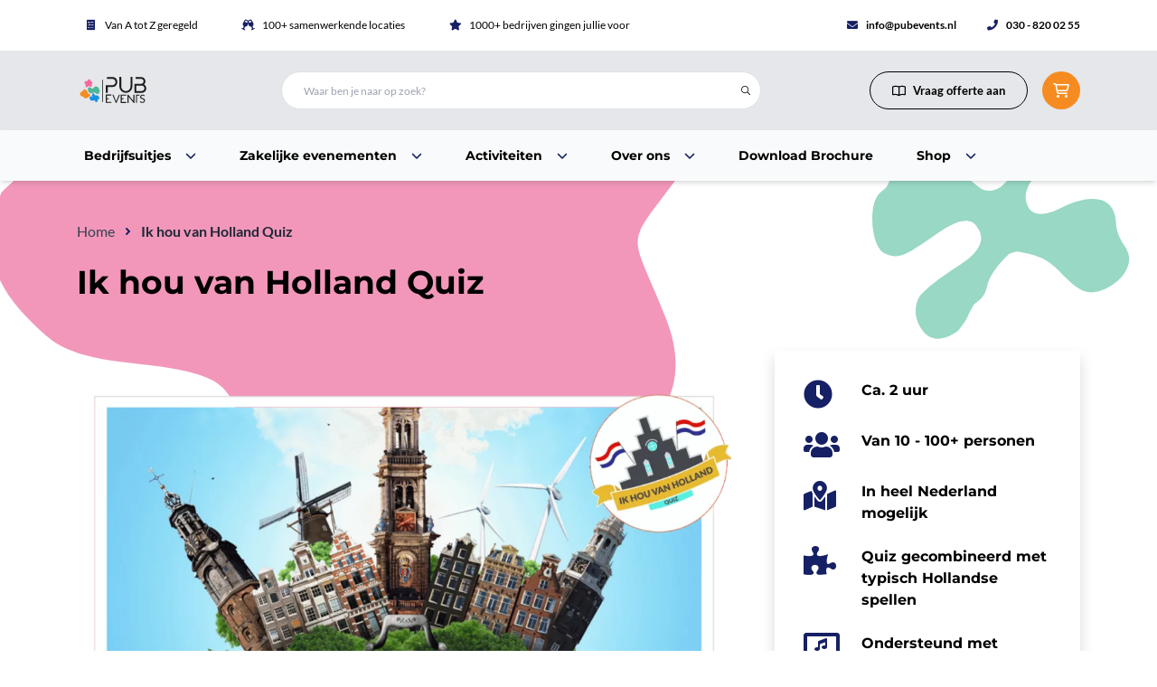

--- FILE ---
content_type: text/html; charset=utf-8
request_url: https://pubevents.nl/ik-hou-van-holland-quiz
body_size: 40494
content:






            
                                                
        
                                                        
                                                        
        
                                                        
            
                                                                                                                                                                                                                                                                                                                                                                                                                                                                                                                                                                                                                                                                                                
                                                
        
        
                                                        
        
        
            
                                                                                                                                                                                
                                                
        
                                                        
                                                        
        
                                                        
            
                                                                                                                                                                                                                                                                                                                                                                                                
                                                
        
                                                        
                                                        
        
                                                        
            
                                                                                                                                                                                                                                                                                                        
    
                                    
    
                                                                                                                                                                                                                                            

    <!doctype html>
    <html class="h-full" lang="nl">

    <head>
        <meta charset="utf-8">
		<meta name="viewport" content="width=device-width, initial-scale=1, shrink-to-fit=no">
        <meta name="google-site-verification" content="_voANGIn_7GpJ5fA2DBIjMhEOd4X4KleEhrS88W47Fo" />

        
                    <style>@charset "UTF-8";.fas{-moz-osx-font-smoothing:grayscale;-webkit-font-smoothing:antialiased;display:inline-block;font-style:normal;font-variant:normal;text-rendering:auto;line-height:1}.fa-lg{font-size:1.33333em;line-height:.75em;vertical-align:-.0667em}.fa-2x{font-size:2em}.fa-fw{text-align:center;width:1.25em}.fa-ballot-check:before{content:"\f733"}.fa-check:before{content:"\f00c"}.fa-chevron-down:before{content:"\f078"}.fa-chevron-right:before{content:"\f054"}.fa-clock:before{content:"\f017"}.fa-comments:before{content:"\f086"}.fa-envelope:before{content:"\f0e0"}.fa-glass-cheers:before{content:"\f79f"}.fa-map-marked-alt:before{content:"\f5a0"}.fa-phone:before{content:"\f095"}.fa-star:before{content:"\f005"}.fa-times:before{content:"\f00d"}.fa-users:before{content:"\f0c0"}@font-face{font-family:"Font Awesome 5 Pro";font-style:normal;font-weight:900;font-display:block;src:url(/dist/assets/fa-solid-900.e4ebf08b.eot);src:url(/dist/assets/fa-solid-900.e4ebf08b.eot?#iefix) format("embedded-opentype"),url(/dist/assets/fa-solid-900.8d4d2904.woff2) format("woff2"),url(/dist/assets/fa-solid-900.3e7eb8c8.woff) format("woff"),url(/dist/assets/fa-solid-900.79fc8a96.ttf) format("truetype"),url(/dist/assets/fa-solid-900.58b2f7fe.svg#fontawesome) format("svg")}.fas{font-family:"Font Awesome 5 Pro";font-weight:900}@font-face{font-family:Montserrat;font-style:normal;font-display:swap;font-weight:700;src:url(/dist/assets/montserrat-latin-700-normal.f31b8056.woff2) format("woff2"),url(/dist/assets/montserrat-latin-700-normal.4dd777eb.woff) format("woff")}@font-face{font-family:Lato;font-style:normal;font-display:swap;font-weight:300;src:url(/dist/assets/lato-latin-300-normal.115f6a62.woff2) format("woff2"),url(/dist/assets/lato-latin-300-normal.082389bc.woff) format("woff")}@font-face{font-family:Lato;font-style:normal;font-display:swap;font-weight:400;src:url(/dist/assets/lato-latin-400-normal.918b7dc3.woff2) format("woff2"),url(/dist/assets/lato-latin-400-normal.ad119c7b.woff) format("woff")}@font-face{font-family:Lato;font-style:normal;font-display:swap;font-weight:700;src:url(/dist/assets/lato-latin-700-normal.c447dd76.woff2) format("woff2"),url(/dist/assets/lato-latin-700-normal.8f7348e2.woff) format("woff")}*,:after,:before{box-sizing:border-box;border-width:0;border-style:solid;border-color:#e5e7eb}:after,:before{--tw-content:""}html{line-height:1.5;-webkit-text-size-adjust:100%;-moz-tab-size:4;-o-tab-size:4;tab-size:4;font-family:Lato,ui-sans-serif,system-ui,-apple-system,BlinkMacSystemFont,Segoe UI,Roboto,Helvetica Neue,Arial,Noto Sans,sans-serif,"Apple Color Emoji","Segoe UI Emoji",Segoe UI Symbol,"Noto Color Emoji";font-feature-settings:normal}body{margin:0;line-height:inherit}h1,h2,h3{font-size:inherit;font-weight:inherit}a{color:inherit;text-decoration:inherit}strong{font-weight:bolder}button,input{font-family:inherit;font-size:100%;font-weight:inherit;line-height:inherit;color:inherit;margin:0;padding:0}button{text-transform:none}button{-webkit-appearance:button;background-color:transparent;background-image:none}:-moz-focusring{outline:auto}:-moz-ui-invalid{box-shadow:none}::-webkit-inner-spin-button,::-webkit-outer-spin-button{height:auto}::-webkit-search-decoration{-webkit-appearance:none}::-webkit-file-upload-button{-webkit-appearance:button;font:inherit}h1,h2,h3,p{margin:0}ul{list-style:none;margin:0;padding:0}input::-moz-placeholder{opacity:1;color:#9ca3af}iframe,img,svg{display:block;vertical-align:middle}img{max-width:100%;height:auto}input::-moz-placeholder{color:#9ca3af;opacity:1}::-webkit-datetime-edit-fields-wrapper{padding:0}::-webkit-date-and-time-value{min-height:1.5em}*,:after,:before{--tw-border-spacing-x:0;--tw-border-spacing-y:0;--tw-translate-x:0;--tw-translate-y:0;--tw-rotate:0;--tw-skew-x:0;--tw-skew-y:0;--tw-scale-x:1;--tw-scale-y:1;--tw-pan-x: ;--tw-pan-y: ;--tw-pinch-zoom: ;--tw-scroll-snap-strictness:proximity;--tw-ordinal: ;--tw-slashed-zero: ;--tw-numeric-figure: ;--tw-numeric-spacing: ;--tw-numeric-fraction: ;--tw-ring-inset: ;--tw-ring-offset-width:0px;--tw-ring-offset-color:#fff;--tw-ring-color:rgb(59 130 246 / .5);--tw-ring-offset-shadow:0 0 #0000;--tw-ring-shadow:0 0 #0000;--tw-shadow:0 0 #0000;--tw-shadow-colored:0 0 #0000;--tw-blur: ;--tw-brightness: ;--tw-contrast: ;--tw-grayscale: ;--tw-hue-rotate: ;--tw-invert: ;--tw-saturate: ;--tw-sepia: ;--tw-drop-shadow: ;--tw-backdrop-blur: ;--tw-backdrop-brightness: ;--tw-backdrop-contrast: ;--tw-backdrop-grayscale: ;--tw-backdrop-hue-rotate: ;--tw-backdrop-invert: ;--tw-backdrop-opacity: ;--tw-backdrop-saturate: ;--tw-backdrop-sepia: }::backdrop{--tw-border-spacing-x:0;--tw-border-spacing-y:0;--tw-translate-x:0;--tw-translate-y:0;--tw-rotate:0;--tw-skew-x:0;--tw-skew-y:0;--tw-scale-x:1;--tw-scale-y:1;--tw-pan-x: ;--tw-pan-y: ;--tw-pinch-zoom: ;--tw-scroll-snap-strictness:proximity;--tw-ordinal: ;--tw-slashed-zero: ;--tw-numeric-figure: ;--tw-numeric-spacing: ;--tw-numeric-fraction: ;--tw-ring-inset: ;--tw-ring-offset-width:0px;--tw-ring-offset-color:#fff;--tw-ring-color:rgb(59 130 246 / .5);--tw-ring-offset-shadow:0 0 #0000;--tw-ring-shadow:0 0 #0000;--tw-shadow:0 0 #0000;--tw-shadow-colored:0 0 #0000;--tw-blur: ;--tw-brightness: ;--tw-contrast: ;--tw-grayscale: ;--tw-hue-rotate: ;--tw-invert: ;--tw-saturate: ;--tw-sepia: ;--tw-drop-shadow: ;--tw-backdrop-blur: ;--tw-backdrop-brightness: ;--tw-backdrop-contrast: ;--tw-backdrop-grayscale: ;--tw-backdrop-hue-rotate: ;--tw-backdrop-invert: ;--tw-backdrop-opacity: ;--tw-backdrop-saturate: ;--tw-backdrop-sepia: }.main section.rich-content p,.main section.simple-text p{margin-bottom:1rem}.main section.simple-text a{--tw-text-opacity:1;color:rgb(22 32 100 / var(--tw-text-opacity));text-decoration:underline}.container{width:100%}@media (min-width:540px){.container{max-width:540px}}@media (min-width:720px){.container{max-width:720px}}@media (min-width:960px){.container{max-width:960px}}@media (min-width:1140px){.container{max-width:1140px}}@media (min-width:1400px){.container{max-width:1400px}}.fixed{position:fixed}.absolute{position:absolute}.relative{position:relative}.bottom-0{bottom:0}.left-0{left:0}.left-1\/2{left:50%}.left-full{left:100%}.right-0{right:0}.right-40{right:10rem}.right-full{right:100%}.top-0{top:0}.top-1\/2{top:50%}.top-160{top:40rem}.top-full{top:100%}.z-0{z-index:0}.z-10{z-index:10}.z-120{z-index:120}.z-20{z-index:20}.z-30{z-index:30}.z-40{z-index:40}.z-50{z-index:50}.z-90{z-index:90}.order-1{order:1}.m-3{margin:.75rem}.-mx-2{margin-left:-.5rem;margin-right:-.5rem}.-mx-4{margin-left:-1rem;margin-right:-1rem}.-mx-6{margin-left:-1.5rem;margin-right:-1.5rem}.mx-2{margin-left:.5rem;margin-right:.5rem}.mx-4{margin-left:1rem;margin-right:1rem}.mx-auto{margin-left:auto;margin-right:auto}.my-0{margin-top:0;margin-bottom:0}.my-2{margin-top:.5rem;margin-bottom:.5rem}.my-4{margin-top:1rem;margin-bottom:1rem}.-mr-\[2px\]{margin-right:-2px}.-mt-2{margin-top:-.5rem}.-mt-6{margin-top:-1.5rem}.-mt-\[2px\]{margin-top:-2px}.mb-3{margin-bottom:.75rem}.mb-4{margin-bottom:1rem}.mb-6{margin-bottom:1.5rem}.ml-2{margin-left:.5rem}.ml-4{margin-left:1rem}.ml-auto{margin-left:auto}.mt-1{margin-top:.25rem}.mt-2{margin-top:.5rem}.mt-4{margin-top:1rem}.block{display:block}.flex{display:flex}.grid{display:grid}.hidden{display:none}.\!h-\[48px\]{height:48px!important}.h-10{height:2.5rem}.h-12{height:3rem}.h-14{height:3.5rem}.h-16{height:4rem}.h-3{height:.75rem}.h-4{height:1rem}.h-8{height:2rem}.h-\[13px\]{height:13px}.h-\[22px\]{height:22px}.h-\[36px\]{height:36px}.h-\[3px\]{height:3px}.h-\[42px\]{height:42px}.h-auto{height:auto}.h-full{height:100%}.h-screen{height:100vh}.w-1\/2{width:50%}.w-1\/4{width:25%}.w-10{width:2.5rem}.w-16{width:4rem}.w-2\/5{width:40%}.w-3{width:.75rem}.w-3\/5{width:60%}.w-4\/5{width:80%}.w-\[22px\]{width:22px}.w-\[36px\]{width:36px}.w-\[42px\]{width:42px}.w-\[90vw\]{width:90vw}.w-auto{width:auto}.w-full{width:100%}.min-w-\[16px\]{min-width:16px}.min-w-max{min-width:-moz-max-content;min-width:max-content}.flex-1{flex:1 1 0%}.flex-grow{flex-grow:1}.-translate-x-1\/2{--tw-translate-x:-50%;transform:translate(var(--tw-translate-x),var(--tw-translate-y)) rotate(var(--tw-rotate)) skew(var(--tw-skew-x)) skewY(var(--tw-skew-y)) scaleX(var(--tw-scale-x)) scaleY(var(--tw-scale-y))}.-translate-y-1\/2{--tw-translate-y:-50%;transform:translate(var(--tw-translate-x),var(--tw-translate-y)) rotate(var(--tw-rotate)) skew(var(--tw-skew-x)) skewY(var(--tw-skew-y)) scaleX(var(--tw-scale-x)) scaleY(var(--tw-scale-y))}.transform{transform:translate(var(--tw-translate-x),var(--tw-translate-y)) rotate(var(--tw-rotate)) skew(var(--tw-skew-x)) skewY(var(--tw-skew-y)) scaleX(var(--tw-scale-x)) scaleY(var(--tw-scale-y))}.appearance-none{-webkit-appearance:none;-moz-appearance:none;appearance:none}.break-inside-avoid{-moz-column-break-inside:avoid;break-inside:avoid}.grid-flow-dense{grid-auto-flow:dense}.grid-cols-1{grid-template-columns:repeat(1,minmax(0,1fr))}.flex-col{flex-direction:column}.flex-wrap{flex-wrap:wrap}.items-center{align-items:center}.justify-start{justify-content:flex-start}.justify-end{justify-content:flex-end}.justify-center{justify-content:center}.justify-between{justify-content:space-between}.gap-6{gap:1.5rem}.space-x-1>:not([hidden])~:not([hidden]){--tw-space-x-reverse:0;margin-right:calc(.25rem * var(--tw-space-x-reverse));margin-left:calc(.25rem * calc(1 - var(--tw-space-x-reverse)))}.space-x-2>:not([hidden])~:not([hidden]){--tw-space-x-reverse:0;margin-right:calc(.5rem * var(--tw-space-x-reverse));margin-left:calc(.5rem * calc(1 - var(--tw-space-x-reverse)))}.space-x-3>:not([hidden])~:not([hidden]){--tw-space-x-reverse:0;margin-right:calc(.75rem * var(--tw-space-x-reverse));margin-left:calc(.75rem * calc(1 - var(--tw-space-x-reverse)))}.space-x-4>:not([hidden])~:not([hidden]){--tw-space-x-reverse:0;margin-right:calc(1rem * var(--tw-space-x-reverse));margin-left:calc(1rem * calc(1 - var(--tw-space-x-reverse)))}.space-x-8>:not([hidden])~:not([hidden]){--tw-space-x-reverse:0;margin-right:calc(2rem * var(--tw-space-x-reverse));margin-left:calc(2rem * calc(1 - var(--tw-space-x-reverse)))}.space-y-1>:not([hidden])~:not([hidden]){--tw-space-y-reverse:0;margin-top:calc(.25rem * calc(1 - var(--tw-space-y-reverse)));margin-bottom:calc(.25rem * var(--tw-space-y-reverse))}.overflow-hidden{overflow:hidden}.overflow-x-auto{overflow-x:auto}.overflow-y-scroll{overflow-y:scroll}.rounded{border-radius:.25rem}.rounded-full{border-radius:9999px}.rounded-lg{border-radius:.5rem}.rounded-md{border-radius:.375rem}.rounded-sm{border-radius:.125rem}.rounded-xl{border-radius:.75rem}.\!border{border-width:1px!important}.border{border-width:1px}.border-b{border-bottom-width:1px}.border-t{border-top-width:1px}.border-black{--tw-border-opacity:1;border-color:rgb(0 0 0 / var(--tw-border-opacity))}.border-brand-pink-600{--tw-border-opacity:1;border-color:rgb(202 17 99 / var(--tw-border-opacity))}.border-gray-100{--tw-border-opacity:1;border-color:rgb(243 244 246 / var(--tw-border-opacity))}.border-slate-200{--tw-border-opacity:1;border-color:rgb(226 232 240 / var(--tw-border-opacity))}.border-slate-300{--tw-border-opacity:1;border-color:rgb(203 213 225 / var(--tw-border-opacity))}.border-tag-green{--tw-border-opacity:1;border-color:rgb(77 182 155 / var(--tw-border-opacity))}.bg-black{--tw-bg-opacity:1;background-color:rgb(0 0 0 / var(--tw-bg-opacity))}.bg-brand-blue-dark{--tw-bg-opacity:1;background-color:rgb(22 32 100 / var(--tw-bg-opacity))}.bg-brand-blue-dark\/20{background-color:rgba(22,32,100,.2)}.bg-brand-orange-base{--tw-bg-opacity:1;background-color:rgb(246 140 33 / var(--tw-bg-opacity))}.bg-gray-200{--tw-bg-opacity:1;background-color:rgb(229 231 235 / var(--tw-bg-opacity))}.bg-gray-50{--tw-bg-opacity:1;background-color:rgb(249 250 251 / var(--tw-bg-opacity))}.bg-slate-100{--tw-bg-opacity:1;background-color:rgb(241 245 249 / var(--tw-bg-opacity))}.bg-slate-200{--tw-bg-opacity:1;background-color:rgb(226 232 240 / var(--tw-bg-opacity))}.bg-transparent{background-color:transparent}.bg-white{--tw-bg-opacity:1;background-color:rgb(255 255 255 / var(--tw-bg-opacity))}.fill-current{fill:currentColor}.object-cover{-o-object-fit:cover;object-fit:cover}.p-2{padding:.5rem}.p-6{padding:1.5rem}.p-8{padding:2rem}.px-2{padding-left:.5rem;padding-right:.5rem}.px-3{padding-left:.75rem;padding-right:.75rem}.px-4{padding-left:1rem;padding-right:1rem}.px-5{padding-left:1.25rem;padding-right:1.25rem}.px-6{padding-left:1.5rem;padding-right:1.5rem}.py-10{padding-top:2.5rem;padding-bottom:2.5rem}.py-2{padding-top:.5rem;padding-bottom:.5rem}.py-3{padding-top:.75rem;padding-bottom:.75rem}.py-4{padding-top:1rem;padding-bottom:1rem}.py-6{padding-top:1.5rem;padding-bottom:1.5rem}.py-8{padding-top:2rem;padding-bottom:2rem}.\!pb-20{padding-bottom:5rem!important}.pb-0{padding-bottom:0}.pb-20{padding-bottom:5rem}.pb-40{padding-bottom:10rem}.pl-10{padding-left:2.5rem}.pl-6{padding-left:1.5rem}.pr-5{padding-right:1.25rem}.pr-6{padding-right:1.5rem}.pt-12{padding-top:3rem}.pt-40{padding-top:10rem}.pt-8{padding-top:2rem}.text-center{text-align:center}.font-heading{font-family:Montserrat,ui-sans-serif,system-ui,-apple-system,BlinkMacSystemFont,Segoe UI,Roboto,Helvetica Neue,Arial,Noto Sans,sans-serif,"Apple Color Emoji","Segoe UI Emoji",Segoe UI Symbol,"Noto Color Emoji"}.font-sans{font-family:Lato,ui-sans-serif,system-ui,-apple-system,BlinkMacSystemFont,Segoe UI,Roboto,Helvetica Neue,Arial,Noto Sans,sans-serif,"Apple Color Emoji","Segoe UI Emoji",Segoe UI Symbol,"Noto Color Emoji"}.text-2xs{font-size:.625rem}.text-4xl{font-size:2.25rem;line-height:2.5rem}.text-\[10px\]{font-size:10px}.text-\[13px\]{font-size:13px}.text-base{font-size:1rem;line-height:1.5rem}.text-lg{font-size:1.125rem;line-height:1.75rem}.text-sm{font-size:.875rem;line-height:1.25rem}.text-xl{font-size:1.25rem;line-height:1.75rem}.text-xs{font-size:.75rem;line-height:1rem}.font-black{font-weight:900}.font-bold{font-weight:700}.leading-loose{line-height:2}.leading-relaxed{line-height:1.625}.tracking-normal{letter-spacing:0}.tracking-wider{letter-spacing:.05em}.text-black{--tw-text-opacity:1;color:rgb(0 0 0 / var(--tw-text-opacity))}.text-brand-blue-dark{--tw-text-opacity:1;color:rgb(22 32 100 / var(--tw-text-opacity))}.text-brand-orange-base{--tw-text-opacity:1;color:rgb(246 140 33 / var(--tw-text-opacity))}.text-brand-pink-600{--tw-text-opacity:1;color:rgb(202 17 99 / var(--tw-text-opacity))}.text-slate-700{--tw-text-opacity:1;color:rgb(51 65 85 / var(--tw-text-opacity))}.text-tag-green{--tw-text-opacity:1;color:rgb(77 182 155 / var(--tw-text-opacity))}.text-white{--tw-text-opacity:1;color:rgb(255 255 255 / var(--tw-text-opacity))}.no-underline{text-decoration-line:none}.opacity-50{opacity:.5}.opacity-60{opacity:.6}.shadow{--tw-shadow:0 1px 3px 0 rgb(0 0 0 / .1),0 1px 2px -1px rgb(0 0 0 / .1);--tw-shadow-colored:0 1px 3px 0 var(--tw-shadow-color),0 1px 2px -1px var(--tw-shadow-color);box-shadow:var(--tw-ring-offset-shadow,0 0 #0000),var(--tw-ring-shadow,0 0 #0000),var(--tw-shadow)}.shadow-lg{--tw-shadow:0 10px 15px -3px rgb(0 0 0 / .1),0 4px 6px -4px rgb(0 0 0 / .1);--tw-shadow-colored:0 10px 15px -3px var(--tw-shadow-color),0 4px 6px -4px var(--tw-shadow-color);box-shadow:var(--tw-ring-offset-shadow,0 0 #0000),var(--tw-ring-shadow,0 0 #0000),var(--tw-shadow)}.shadow-md{--tw-shadow:0 4px 6px -1px rgb(0 0 0 / .1),0 2px 4px -2px rgb(0 0 0 / .1);--tw-shadow-colored:0 4px 6px -1px var(--tw-shadow-color),0 2px 4px -2px var(--tw-shadow-color);box-shadow:var(--tw-ring-offset-shadow,0 0 #0000),var(--tw-ring-shadow,0 0 #0000),var(--tw-shadow)}@media (min-width:640px){.sm\:grid-cols-2{grid-template-columns:repeat(2,minmax(0,1fr))}}@media (min-width:768px){.md\:w-1\/3{width:33.333333%}}@media (min-width:1024px){.lg\:m-6{margin:1.5rem}.lg\:my-0{margin-top:0;margin-bottom:0}.lg\:mb-0{margin-bottom:0}.lg\:mt-8{margin-top:2rem}.lg\:block{display:block}.lg\:flex{display:flex}.lg\:hidden{display:none}.lg\:h-14{height:3.5rem}.lg\:h-22{height:5.5rem}.lg\:w-1\/2{width:50%}.lg\:w-1\/3{width:33.333333%}.lg\:w-1\/4{width:25%}.lg\:w-2\/3{width:66.666667%}.lg\:w-3\/4{width:75%}.lg\:w-48{width:12rem}.lg\:w-auto{width:auto}.lg\:grid-cols-3{grid-template-columns:repeat(3,minmax(0,1fr))}.lg\:overflow-x-visible{overflow-x:visible}.lg\:px-6{padding-left:1.5rem;padding-right:1.5rem}.lg\:px-8{padding-left:2rem;padding-right:2rem}.lg\:py-3{padding-top:.75rem;padding-bottom:.75rem}.lg\:py-4{padding-top:1rem;padding-bottom:1rem}.lg\:pt-14{padding-top:3.5rem}.lg\:pt-50{padding-top:12.5rem}.lg\:text-base{font-size:1rem;line-height:1.5rem}.lg\:text-lg{font-size:1.125rem;line-height:1.75rem}}:root{--blue:#007bff;--indigo:#6610f2;--purple:#6f42c1;--pink:#e83e8c;--red:#dc3545;--orange:#fd7e14;--yellow:#ffc107;--green:#28a745;--teal:#20c997;--cyan:#17a2b8;--white:#fff;--gray:#6c757d;--gray-dark:#343a40;--primary:#007bff;--secondary:#6c757d;--success:#28a745;--info:#17a2b8;--warning:#ffc107;--danger:#dc3545;--light:#f8f9fa;--dark:#343a40;--breakpoint-xs:0;--breakpoint-sm:576px;--breakpoint-md:768px;--breakpoint-lg:992px;--breakpoint-xl:1200px;--font-family-sans-serif:-apple-system,BlinkMacSystemFont,"Segoe UI",Roboto,"Helvetica Neue",Arial,"Noto Sans","Liberation Sans",sans-serif,"Apple Color Emoji","Segoe UI Emoji","Segoe UI Symbol","Noto Color Emoji";--font-family-monospace:SFMono-Regular,Menlo,Monaco,Consolas,"Liberation Mono","Courier New",monospace}h1,h2,h3{margin-bottom:.5rem;font-family:inherit;font-weight:500;line-height:1.2;color:inherit}h1{font-size:2.5rem}h2{font-size:2rem}h3{font-size:1.75rem}.img-fluid{max-width:100%;height:auto}.container{width:100%;padding-right:15px;padding-left:15px;margin-right:auto;margin-left:auto}@media (min-width:576px){.container{max-width:540px}}@media (min-width:768px){.container{max-width:720px}}@media (min-width:992px){.container{max-width:960px}}@media (min-width:1200px){.container{max-width:1140px}}.order-0{order:0}.order-1{order:1}.bg-white{background-color:#fff!important}.bg-transparent{background-color:transparent!important}.border{border:1px solid #dee2e6!important}.rounded-sm{border-radius:.2rem!important}.rounded{border-radius:.25rem!important}.rounded-lg{border-radius:.3rem!important}.flex-wrap{flex-wrap:wrap!important}.overflow-hidden{overflow:hidden!important}.shadow{box-shadow:0 .5rem 1rem rgba(0,0,0,.15)!important}.shadow-lg{box-shadow:0 1rem 3rem rgba(0,0,0,.176)!important}.w-auto{width:auto!important}.h-auto{height:auto!important}.my-0{margin-top:0!important}.my-0{margin-bottom:0!important}.mt-1{margin-top:.25rem!important}.mt-2,.my-2{margin-top:.5rem!important}.mx-2{margin-right:.5rem!important}.my-2{margin-bottom:.5rem!important}.ml-2,.mx-2{margin-left:.5rem!important}.m-3{margin:1rem!important}.mb-3{margin-bottom:1rem!important}.mt-4,.my-4{margin-top:1.5rem!important}.mx-4{margin-right:1.5rem!important}.mb-4,.my-4{margin-bottom:1.5rem!important}.ml-4,.mx-4{margin-left:1.5rem!important}.pb-0{padding-bottom:0!important}.p-2{padding:.5rem!important}.py-2{padding-top:.5rem!important}.px-2{padding-right:.5rem!important}.py-2{padding-bottom:.5rem!important}.px-2{padding-left:.5rem!important}.py-3{padding-top:1rem!important}.px-3{padding-right:1rem!important}.py-3{padding-bottom:1rem!important}.px-3{padding-left:1rem!important}.py-4{padding-top:1.5rem!important}.px-4{padding-right:1.5rem!important}.py-4{padding-bottom:1.5rem!important}.px-4{padding-left:1.5rem!important}.pr-5,.px-5{padding-right:3rem!important}.px-5{padding-left:3rem!important}.mx-auto{margin-right:auto!important}.ml-auto,.mx-auto{margin-left:auto!important}.text-center{text-align:center!important}.text-white{color:#fff!important}body,html{height:100%;width:100%;overflow-x:hidden;-webkit-overflow-scrolling:touch}body{color:#000;background-color:#fff;font-family:Lato,sans-serif;font-weight:400;font-size:1rem;display:flex;flex-direction:column;position:relative}@media (max-width:991.98px){body{padding-top:2.5rem}}a{color:#000;text-decoration:underline}h1,h2,h3{font-weight:700;color:#000;line-height:1.5}</style>
            <script type="module">!function(){const e=document.createElement("link").relList;if(!(e&&e.supports&&e.supports("modulepreload"))){for(const e of document.querySelectorAll('link[rel="modulepreload"]'))r(e);new MutationObserver((e=>{for(const o of e)if("childList"===o.type)for(const e of o.addedNodes)if("LINK"===e.tagName&&"modulepreload"===e.rel)r(e);else if(e.querySelectorAll)for(const o of e.querySelectorAll("link[rel=modulepreload]"))r(o)})).observe(document,{childList:!0,subtree:!0})}function r(e){if(e.ep)return;e.ep=!0;const r=function(e){const r={};return e.integrity&&(r.integrity=e.integrity),e.referrerpolicy&&(r.referrerPolicy=e.referrerpolicy),"use-credentials"===e.crossorigin?r.credentials="include":"anonymous"===e.crossorigin?r.credentials="omit":r.credentials="same-origin",r}(e);fetch(e.href,r)}}();</script>
<script>!function(){var e=document.createElement("script");if(!("noModule"in e)&&"onbeforeload"in e){var t=!1;document.addEventListener("beforeload",(function(n){if(n.target===e)t=!0;else if(!n.target.hasAttribute("nomodule")||!t)return;n.preventDefault()}),!0),e.type="module",e.src=".",document.head.appendChild(e),e.remove()}}();</script>
<script src="/dist/assets/polyfills-legacy.956ef3ac.js" nomodule onload="e=new CustomEvent(&#039;vite-script-loaded&#039;, {detail:{path: &#039;vite/legacy-polyfills-legacy&#039;}});document.dispatchEvent(e);"></script>
<script type="module" src="/dist/assets/base.3036fcbb.js" crossorigin onload="e=new CustomEvent(&#039;vite-script-loaded&#039;, {detail:{path: &#039;src/js/base.js&#039;}});document.dispatchEvent(e);"></script>
<link href="/dist/assets/base.6859f7f3.css" rel="stylesheet" media="print" onload="this.media=&#039;all&#039;">
<script src="/dist/assets/base-legacy.22f458b9.js" nomodule onload="e=new CustomEvent(&#039;vite-script-loaded&#039;, {detail:{path: &#039;src/js/base-legacy.js&#039;}});document.dispatchEvent(e);"></script>
            <script type="module" src="/dist/assets/icons.a1548785.js" crossorigin onload="e=new CustomEvent(&#039;vite-script-loaded&#039;, {detail:{path: &#039;src/js/icons.js&#039;}});document.dispatchEvent(e);"></script>
<link href="/dist/assets/icons.44f8cbac.css" rel="stylesheet" media="print" onload="this.media=&#039;all&#039;">
<script src="/dist/assets/icons-legacy.ac2fdb4d.js" nomodule onload="e=new CustomEvent(&#039;vite-script-loaded&#039;, {detail:{path: &#039;src/js/icons-legacy.js&#039;}});document.dispatchEvent(e);"></script>
        
        <title>Ik hou van Holland Quiz | #1 NL Quiz - - PUB Events</title>
<script>dataLayer = [];
(function(w,d,s,l,i){w[l]=w[l]||[];w[l].push({'gtm.start':
new Date().getTime(),event:'gtm.js'});var f=d.getElementsByTagName(s)[0],
j=d.createElement(s),dl=l!='dataLayer'?'&l='+l:'';j.async=true;j.src=
'https://www.googletagmanager.com/gtm.js?id='+i+dl;f.parentNode.insertBefore(j,f);
})(window,document,'script','dataLayer','GTM-NC334DB');
</script><meta name="generator" content="SEOmatic">
<meta name="description" content="Ik hou van Holland Quiz | PUB Events | Inclusief presentatie | Typisch Hollandse vragen | Ouderwets gezellig | Op locatie | Finale spel | Lees meer op de website&gt;">
<meta name="referrer" content="no-referrer-when-downgrade">
<meta name="robots" content="all">
<meta content="nl" property="og:locale">
<meta content="PUB Events" property="og:site_name">
<meta content="website" property="og:type">
<meta content="https://pubevents.nl/ik-hou-van-holland-quiz" property="og:url">
<meta content="Ik hou van Holland Quiz | #1 NL Quiz -" property="og:title">
<meta content="Ik hou van Holland Quiz | PUB Events | Inclusief presentatie | Typisch Hollandse vragen | Ouderwets gezellig | Op locatie | Finale spel | Lees meer op de website&gt;" property="og:description">
<meta content="https://artpub.nl/uploads/page/blog/_1200x630_crop_center-center_82_none/Ik-Hou-van-Holland-Quiz-Hero-Nieuw.png?mtime=1718786309" property="og:image">
<meta content="1200" property="og:image:width">
<meta content="630" property="og:image:height">
<meta name="facebook-domain-verification" content="rm7unr0aq65dfhu0p76bv6mqcq9pbb">
<meta name="twitter:card" content="summary_large_image">
<meta name="twitter:creator" content="@">
<meta name="twitter:title" content="Ik hou van Holland Quiz | #1 NL Quiz -">
<meta name="twitter:description" content="Ik hou van Holland Quiz | PUB Events | Inclusief presentatie | Typisch Hollandse vragen | Ouderwets gezellig | Op locatie | Finale spel | Lees meer op de website&gt;">
<meta name="twitter:image" content="https://artpub.nl/uploads/page/blog/_1200x630_crop_center-center_82_none/Ik-Hou-van-Holland-Quiz-Hero-Nieuw.png?mtime=1718786309">
<meta name="twitter:image:width" content="800">
<meta name="twitter:image:height" content="418">
<link href="https://pubevents.nl/ik-hou-van-holland-quiz" rel="canonical">
<link href="https://pubevents.nl/" rel="home">
<link type="text/plain" href="https://pubevents.nl/humans.txt" rel="author">
<script src="https://cdnjs.cloudflare.com/ajax/libs/instantsearch.js/4.57.0/instantsearch.production.min.js" defer onload="dispatchEvent(new Event(&quot;instantSearchLoaded&quot;, { bubbles: true }))"></script>
<script src="https://cdn.jsdelivr.net/npm/typesense-instantsearch-adapter@2/dist/typesense-instantsearch-adapter.min.js" defer onload="dispatchEvent(new Event(&quot;typesenseAdapterLoaded&quot;, { bubbles: true }))"></script>

                    <link rel="shortcut icon" type="image/png" href="https://artpub.nl/uploads/site/_32x32_crop_center-center_none/PUB-Events-Favicon-1.png"/>
        
        <script type="text/javascript">
            window.siteUrl = "https://pubevents.nl/";
            window.csrfTokenName = "CRAFT_CSRF_TOKEN";
            window.csrfTokenValue = "wgI33Mtc\u002DOjMS1HFdddMZQvtA7ooufKoIZop5NdF7T3Ult_Qy3VJwqVEWIn8NKCKhgc7tCrhNA9tiEH9bfGV3lbdTr6yJ5d8vv_uhfM\u002DP4M\u003D";
        </script>

        <style type="text/css">
    [x-cloak] {
        display: none!important;
    }

	.bg-brand-primary {
		background-color: #162064
		!important;
	}
	.bg-brand-secondary {
		background-color: #162064
		!important;
	}
	.bg-brand-tertiary {
		background-color: #ffd166
		!important;
	}
	.border-brand-primary {
		border-color: #162064
		!important;
	}
	.border-brand-secondary {
		border-color: #162064
		!important;
	}
	.border-brand-tertiary {
		border-color: #ffd166
		!important;
	}
	.text-brand-primary {
		color: #162064
		!important;
	}
	.text-brand-secondary {
		color: #162064
		!important;
	}
	.text-brand-tertiary {
		color: #ffd166
		!important;
	}
	.bg-brand-primary--original {
		background-color: #162064
		!important;
	}
	.bg-brand-secondary--original {
		background-color: #162064
		!important;
	}
	.bg-brand-tertiary--original {
		background-color: #ffd166
		!important;
	}
	.border-brand-primary--original {
		border-color: #162064
		!important;
	}
	.border-brand-secondary--original {
		border-color: #162064
		!important;
	}
	.border-brand-tertiary--original {
		border-color: #ffd166
		!important;
	}
	.text-brand-primary--original {
		color: #162064
		!important;
	}
	.text-brand-secondary--original {
		color: #162064
		!important;
	}
	.text-brand-tertiary--original {
		color: #ffd166
		!important;
	}
	.hover\:bg-brand-primary:hover {
		background-color: #162064
		!important;
	}
	.hover\:bg-brand-secondary:hover {
		background-color: #162064
		!important;
	}
	.hover\:bg-brand-tertiary:hover {
		background-color: #ffd166
		!important;
	}
	.hover\:border-brand-primary:hover {
		border-color: #162064
		!important;
	}
	.hover\:border-brand-secondary:hover {
		border-color: #162064
		!important;
	}
	.hover\:border-brand-tertiary:hover {
		border-color: #ffd166
		!important;
	}
	.hover\:text-brand-primary:hover {
		color: #162064
		!important;
	}
	.hover\:text-brand-secondary:hover {
		color: #162064
		!important;
	}
	.hover\:text-brand-tertiary:hover {
		color: #ffd166
		!important;
	}
	.hover\:bg-brand-primary--original:hover {
		background-color: #162064
		!important;
	}
	.hover\:bg-brand-secondary--original:hover {
		background-color: #162064
		!important;
	}
	.hover\:bg-brand-tertiary--original:hover {
		background-color: #ffd166
		!important;
	}
	.hover\:border-brand-primary--original:hover {
		border-color: #162064
		!important;
	}
	.hover\:border-brand-secondary--original:hover {
		border-color: #162064
		!important;
	}
	.hover\:border-brand-tertiary--original:hover {
		border-color: #ffd166
		!important;
	}
	.hover\:text-brand-primary--original:hover {
		color: #162064
		!important;
	}
	.hover\:text-brand-secondary--original:hover {
		color: #162064
		!important;
	}
	.hover\:text-brand-tertiary--original:hover {
		color: #ffd166
		!important;
	}

    @media (min-width: 960px){
        .lg\:bg-brand-primary {
            background-color: #162064
            !important;
        }
        .lg\:bg-brand-secondary {
            background-color: #162064
            !important;
        }
        .lg\:bg-brand-tertiary {
            background-color: #ffd166
            !important;
        }
        .lg\:border-brand-primary {
            border-color: #162064
            !important;
        }
        .lg\:border-brand-secondary {
            border-color: #162064
            !important;
        }
        .lg\:border-brand-tertiary {
            border-color: #ffd166
            !important;
        }
        .lg\:text-brand-primary {
            color: #162064
            !important;
        }
        .lg\:text-brand-secondary {
            color: #162064
            !important;
        }
        .lg\:text-brand-tertiary {
            color: #ffd166
            !important;
        }
        .lg\:bg-brand-primary--original {
            background-color: #162064
            !important;
        }
        .lg\:bg-brand-secondary--original {
            background-color: #162064
            !important;
        }
        .lg\:bg-brand-tertiary--original {
            background-color: #ffd166
            !important;
        }
        .lg\:border-brand-primary--original {
            border-color: #162064
            !important;
        }
        .lg\:border-brand-secondary--original {
            border-color: #162064
            !important;
        }
        .lg\:border-brand-tertiary--original {
            border-color: #ffd166
            !important;
        }
        .lg\:text-brand-primary--original {
            color: #162064
            !important;
        }
        .lg\:text-brand-secondary--original {
            color: #162064
            !important;
        }
        .lg\:text-brand-tertiary--original {
            color: #ffd166
            !important;
        }
    }
</style>
    </head>

    <body
            x-data="{
                filterMenuOpen: false,
                blogFilterMenuOpen: false,
                helpdeskFilterMenuOpen: false,
                navigationMenuOpen: false,
                scroll: document.documentElement.scrollTop || document.body.scrollTop,
                data: {},
                navigation: [],
                dataLoaded: false,
                blogCategory: null,
                helpdeskCategory: null,
                level1Open: null,
                level2Open: null,
                activeNavigation: null,
                hideTimer: null,
                init() {
                    this.loadData();

                    let that = this;
                    document.querySelectorAll('*').forEach((element) => {
                        if (element.tagName == 'BODY') {
                            element.addEventListener('scroll', (event) => {
                                    that.scroll = document.documentElement.scrollTop || document.body.scrollTop;
                            });
                        }
                    });
                },
                loadData() {
                    fetch('/dynamic/headerData')
                        .then(response => response.json())
                        .then(response => {
                            this.data = response;
                            this.dataLoaded = true;
                        });
                },
                startHideTimer() {
                    this.hideTimer = setTimeout(() => {
                        this.activeNavigation = null;
                    }, 100); // Adjust the delay as needed
                },
                cancelHideTimer() {
                    clearTimeout(this.hideTimer);
                }
            }"
            class="pt-40 lg:pt-50"
            :class="{
                'overflow-y-hidden': filterMenuOpen || navigationMenuOpen,
            }"
        >
        <noscript><iframe src="https://www.googletagmanager.com/ns.html?id=GTM-NC334DB"
height="0" width="0" style="display:none;visibility:hidden"></iframe></noscript>


        
<div class="bg-white top-0 left-0 w-[90vw] h-screen shadow-lg lg:hidden fixed z-120 transition pb-20 flex flex-col" :class="{
    '-translate-x-full opacity-0': !navigationMenuOpen,
}" x-transition>
    <div class="flex pl-6 pr-5 py-6 items-center justify-between">
        <span class="w-10">&nbsp;</span>

                    
				<img src="https://artpub.nl/uploads/site/PUB-Events-Bedrijfsuitjes.svg" alt="PUB Events Bedrijfsuitjes" class="h-8 img-fluid" style="" />
	
        
        <button @click.prevent="navigationMenuOpen = false" class="w-10 h-10 bg-slate-200 flex items-center justify-center rounded-full">
            <svg class="w-3" xmlns="http://www.w3.org/2000/svg" viewBox="0 0 384 512"><!--!Font Awesome Pro 6.5.2 by @fontawesome - https://fontawesome.com License - https://fontawesome.com/license (Commercial License) Copyright 2024 Fonticons, Inc.--><path d="M345 137c9.4-9.4 9.4-24.6 0-33.9s-24.6-9.4-33.9 0l-119 119L73 103c-9.4-9.4-24.6-9.4-33.9 0s-9.4 24.6 0 33.9l119 119L39 375c-9.4 9.4-9.4 24.6 0 33.9s24.6 9.4 33.9 0l119-119L311 409c9.4 9.4 24.6 9.4 33.9 0s9.4-24.6 0-33.9l-119-119L345 137z"/></svg>
        </button>
    </div>

        
    <div class="flex-1 overflow-y-scroll pb-40">
                    <div class="border-b border-slate-200 px-6">
                                    <button @click.prevent="level1Open = level1Open == 401217 ? null : 401217" class="font-bold text-brand-gold tracking-wider flex justify-between items-center w-full py-4">
                        <span>Bedrijfsuitjes</span>
                        <i class="fas fa-chevron-down text-sm ml-auto" :class="{
                            'rotate-180': level1Open == 401217,
                        }"></i>
                    </button>

                    <div x-show="level1Open == 401217" x-transition class="">
                        <ul class="text-sm -mx-6">
                                                            <li href="#" class="leading-loose block border-t border-slate-200 pl-10 pr-6">
                                    <span class="flex items-center justify-between py-4">
                                        <a href="https://pubevents.nl/afdelingsuitje" class="cursor-pointer" x-transition>Afdelingsuitje</a>

                                        <i class="fas fa-chevron-down cursor-pointer text-sm transition text-slate-700 ml-auto" :class="{
                                            'rotate-180': level2Open == 564783,
                                        }" @click="level2Open = level2Open == 564783 ? null : 564783"></i>
                                    </span>

                                                                            <ul x-show="level1Open == 401217 && level2Open == 564783" class="ml-4 text-slate-700 text-sm mb-3">
                                                                                            <li class="leading-loose block">
                                                    <a href="https://pubevents.nl/afdelingsuitje" class="cursor-pointer" x-transition>Alle afdelingsuitjes</a>
                                                </li>
                                                                                    </ul>
                                                                    </li>
                                                            <li href="#" class="leading-loose block border-t border-slate-200 pl-10 pr-6">
                                    <span class="flex items-center justify-between py-4">
                                        <a href="https://pubevents.nl/bedrijfsuitje" class="cursor-pointer" x-transition>Bedrijfsuitje</a>

                                        <i class="fas fa-chevron-down cursor-pointer text-sm transition text-slate-700 ml-auto" :class="{
                                            'rotate-180': level2Open == 439151,
                                        }" @click="level2Open = level2Open == 439151 ? null : 439151"></i>
                                    </span>

                                                                            <ul x-show="level1Open == 401217 && level2Open == 439151" class="ml-4 text-slate-700 text-sm mb-3">
                                                                                            <li class="leading-loose block">
                                                    <a href="https://pubevents.nl/bedrijfsuitje/actieve-bedrijfsuitjes" class="cursor-pointer" x-transition>Actieve bedrijfsuitjes</a>
                                                </li>
                                                                                            <li class="leading-loose block">
                                                    <a href="https://pubevents.nl/bedrijfsuitje/bedrijfsuitje-met-grote-groep" class="cursor-pointer" x-transition>Bedrijfsuitje met grote groep</a>
                                                </li>
                                                                                            <li class="leading-loose block">
                                                    <a href="https://pubevents.nl/bedrijfsuitje/bedrijfsuitje-op-het-strand" class="cursor-pointer" x-transition>Bedrijfsuitje op het strand</a>
                                                </li>
                                                                                            <li class="leading-loose block">
                                                    <a href="https://pubevents.nl/bedrijfsuitje/bedrijfsuitje-binnen" class="cursor-pointer" x-transition>Bedrijfsuitje binnen</a>
                                                </li>
                                                                                            <li class="leading-loose block">
                                                    <a href="https://pubevents.nl/bedrijfsuitje" class="cursor-pointer" x-transition>Alle bedrijfsuitjes</a>
                                                </li>
                                                                                    </ul>
                                                                    </li>
                                                            <li href="#" class="leading-loose block border-t border-slate-200 pl-10 pr-6">
                                    <span class="flex items-center justify-between py-4">
                                        <a href="https://pubevents.nl/teamuitje" class="cursor-pointer" x-transition>Teamuitje</a>

                                        <i class="fas fa-chevron-down cursor-pointer text-sm transition text-slate-700 ml-auto" :class="{
                                            'rotate-180': level2Open == 544999,
                                        }" @click="level2Open = level2Open == 544999 ? null : 544999"></i>
                                    </span>

                                                                            <ul x-show="level1Open == 401217 && level2Open == 544999" class="ml-4 text-slate-700 text-sm mb-3">
                                                                                            <li class="leading-loose block">
                                                    <a href="https://pubevents.nl/teamuitje/actieve-teamuitjes" class="cursor-pointer" x-transition>Actieve teamuitjes</a>
                                                </li>
                                                                                            <li class="leading-loose block">
                                                    <a href="https://pubevents.nl/teamuitje/creatieve-teamuitjes" class="cursor-pointer" x-transition>Creatieve teamuitjes</a>
                                                </li>
                                                                                            <li class="leading-loose block">
                                                    <a href="https://pubevents.nl/teamuitje/teamuitje-met-eten" class="cursor-pointer" x-transition>Teamuitje met eten</a>
                                                </li>
                                                                                            <li class="leading-loose block">
                                                    <a href="https://pubevents.nl/bedrijfsuitje/teamuitje-op-het-strand" class="cursor-pointer" x-transition>Teamuitje op het strand</a>
                                                </li>
                                                                                            <li class="leading-loose block">
                                                    <a href="https://pubevents.nl/teamuitje" class="cursor-pointer" x-transition>Alle teamuitjes</a>
                                                </li>
                                                                                    </ul>
                                                                    </li>
                                                            <li href="#" class="leading-loose block border-t border-slate-200 pl-10 pr-6">
                                    <span class="flex items-center justify-between py-4">
                                        <a href="https://pubevents.nl/personeelsuitje" class="cursor-pointer" x-transition>Personeelsuitje</a>

                                        <i class="fas fa-chevron-down cursor-pointer text-sm transition text-slate-700 ml-auto" :class="{
                                            'rotate-180': level2Open == 564788,
                                        }" @click="level2Open = level2Open == 564788 ? null : 564788"></i>
                                    </span>

                                                                            <ul x-show="level1Open == 401217 && level2Open == 564788" class="ml-4 text-slate-700 text-sm mb-3">
                                                                                            <li class="leading-loose block">
                                                    <a href="https://pubevents.nl/personeelsuitje/actieve-personeelsuitjes" class="cursor-pointer" x-transition>Actieve personeelsuitjes</a>
                                                </li>
                                                                                            <li class="leading-loose block">
                                                    <a href="https://pubevents.nl/personeelsuitje/personeelsuitje-met-eten" class="cursor-pointer" x-transition>Personeelsuitje met eten</a>
                                                </li>
                                                                                            <li class="leading-loose block">
                                                    <a href="https://pubevents.nl/personeelsuitje/personeelsuitje-binnen" class="cursor-pointer" x-transition>Personeelsuitje binnen</a>
                                                </li>
                                                                                            <li class="leading-loose block">
                                                    <a href="https://pubevents.nl/personeelsuitje" class="cursor-pointer" x-transition>Alle personeelsuitjes</a>
                                                </li>
                                                                                    </ul>
                                                                    </li>
                                                            <li href="#" class="leading-loose block border-t border-slate-200 pl-10 pr-6">
                                    <span class="flex items-center justify-between py-4">
                                        <a href="https://pubevents.nl/groepsuitje" class="cursor-pointer" x-transition>Groepsuitje</a>

                                        <i class="fas fa-chevron-down cursor-pointer text-sm transition text-slate-700 ml-auto" :class="{
                                            'rotate-180': level2Open == 564785,
                                        }" @click="level2Open = level2Open == 564785 ? null : 564785"></i>
                                    </span>

                                                                            <ul x-show="level1Open == 401217 && level2Open == 564785" class="ml-4 text-slate-700 text-sm mb-3">
                                                                                            <li class="leading-loose block">
                                                    <a href="https://pubevents.nl/groepsuitje/actief-groepsuitje" class="cursor-pointer" x-transition>Actief groepsuitje</a>
                                                </li>
                                                                                            <li class="leading-loose block">
                                                    <a href="https://pubevents.nl/groepsuitje/groepsuitje-met-familie" class="cursor-pointer" x-transition>Groepsuitje met familie</a>
                                                </li>
                                                                                            <li class="leading-loose block">
                                                    <a href="https://pubevents.nl/groepsuitje/groepsuitje-met-eten" class="cursor-pointer" x-transition>Groepsuitje met eten</a>
                                                </li>
                                                                                            <li class="leading-loose block">
                                                    <a href="https://pubevents.nl/groepsuitje/groepsuitje-voor-mannen" class="cursor-pointer" x-transition>Groepsuitje voor mannen</a>
                                                </li>
                                                                                            <li class="leading-loose block">
                                                    <a href="https://pubevents.nl/groepsuitje" class="cursor-pointer" x-transition>Alle groepsuitjes</a>
                                                </li>
                                                                                    </ul>
                                                                    </li>
                                                            <li href="#" class="leading-loose block border-t border-slate-200 pl-10 pr-6">
                                    <span class="flex items-center justify-between py-4">
                                        <a href="https://pubevents.nl/teambuilding" class="cursor-pointer" x-transition>Teambuilding</a>

                                        <i class="fas fa-chevron-down cursor-pointer text-sm transition text-slate-700 ml-auto" :class="{
                                            'rotate-180': level2Open == 617190,
                                        }" @click="level2Open = level2Open == 617190 ? null : 617190"></i>
                                    </span>

                                                                            <ul x-show="level1Open == 401217 && level2Open == 617190" class="ml-4 text-slate-700 text-sm mb-3">
                                                                                            <li class="leading-loose block">
                                                    <a href="https://pubevents.nl/teambuilding/teambuilding-buiten" class="cursor-pointer" x-transition>Teambuilding buiten</a>
                                                </li>
                                                                                            <li class="leading-loose block">
                                                    <a href="https://pubevents.nl/teambuilding/teambuilding-op-kantoor" class="cursor-pointer" x-transition>Teambuilding op kantoor</a>
                                                </li>
                                                                                            <li class="leading-loose block">
                                                    <a href="https://pubevents.nl/teambuilding/teambuilding-voor-grote-groepen" class="cursor-pointer" x-transition>Teambuilding voor grote groepen</a>
                                                </li>
                                                                                            <li class="leading-loose block">
                                                    <a href="https://pubevents.nl/teambuilding" class="cursor-pointer" x-transition>Alle teambuilding activiteiten</a>
                                                </li>
                                                                                    </ul>
                                                                    </li>
                                                    </ul>
                    </div>
                            </div>
                    <div class="border-b border-slate-200 px-6">
                                    <button @click.prevent="level1Open = level1Open == 401213 ? null : 401213" class="font-bold text-brand-gold tracking-wider flex justify-between items-center w-full py-4">
                        <span>Zakelijke evenementen</span>
                        <i class="fas fa-chevron-down text-sm ml-auto" :class="{
                            'rotate-180': level1Open == 401213,
                        }"></i>
                    </button>

                    <div x-show="level1Open == 401213" x-transition class="">
                        <ul class="text-sm -mx-6">
                                                            <li href="#" class="leading-loose block border-t border-slate-200 pl-10 pr-6">
                                    <span class="flex items-center justify-between py-4">
                                        <a href="" class="cursor-pointer" x-transition>Bedrijfsfeest</a>

                                        <i class="fas fa-chevron-down cursor-pointer text-sm transition text-slate-700 ml-auto" :class="{
                                            'rotate-180': level2Open == 453102,
                                        }" @click="level2Open = level2Open == 453102 ? null : 453102"></i>
                                    </span>

                                                                    </li>
                                                            <li href="#" class="leading-loose block border-t border-slate-200 pl-10 pr-6">
                                    <span class="flex items-center justify-between py-4">
                                        <a href="https://pubevents.nl/nieuwjaarsborrel" class="cursor-pointer" x-transition>Nieuwjaarsborrel</a>

                                        <i class="fas fa-chevron-down cursor-pointer text-sm transition text-slate-700 ml-auto" :class="{
                                            'rotate-180': level2Open == 413290,
                                        }" @click="level2Open = level2Open == 413290 ? null : 413290"></i>
                                    </span>

                                                                    </li>
                                                            <li href="#" class="leading-loose block border-t border-slate-200 pl-10 pr-6">
                                    <span class="flex items-center justify-between py-4">
                                        <a href="https://pubevents.nl/personeelsfeest" class="cursor-pointer" x-transition>Personeelsfeest</a>

                                        <i class="fas fa-chevron-down cursor-pointer text-sm transition text-slate-700 ml-auto" :class="{
                                            'rotate-180': level2Open == 453111,
                                        }" @click="level2Open = level2Open == 453111 ? null : 453111"></i>
                                    </span>

                                                                    </li>
                                                            <li href="#" class="leading-loose block border-t border-slate-200 pl-10 pr-6">
                                    <span class="flex items-center justify-between py-4">
                                        <a href="https://pubevents.nl/bedrijfsfestival" class="cursor-pointer" x-transition>Bedrijfsfestival</a>

                                        <i class="fas fa-chevron-down cursor-pointer text-sm transition text-slate-700 ml-auto" :class="{
                                            'rotate-180': level2Open == 453104,
                                        }" @click="level2Open = level2Open == 453104 ? null : 453104"></i>
                                    </span>

                                                                            <ul x-show="level1Open == 401213 && level2Open == 453104" class="ml-4 text-slate-700 text-sm mb-3">
                                                                                            <li class="leading-loose block">
                                                    <a href="https://pubevents.nl/zomerfestival" class="cursor-pointer" x-transition>Zomerfestival</a>
                                                </li>
                                                                                            <li class="leading-loose block">
                                                    <a href="https://pubevents.nl/creatief-festival" class="cursor-pointer" x-transition>Creatief Festival</a>
                                                </li>
                                                                                    </ul>
                                                                    </li>
                                                    </ul>
                    </div>
                            </div>
                    <div class="border-b border-slate-200 px-6">
                                    <button @click.prevent="level1Open = level1Open == 564808 ? null : 564808" class="font-bold text-brand-gold tracking-wider flex justify-between items-center w-full py-4">
                        <span>Activiteiten</span>
                        <i class="fas fa-chevron-down text-sm ml-auto" :class="{
                            'rotate-180': level1Open == 564808,
                        }"></i>
                    </button>

                    <div x-show="level1Open == 564808" x-transition class="">
                        <ul class="text-sm -mx-6">
                                                            <li href="#" class="leading-loose block border-t border-slate-200 pl-10 pr-6">
                                    <span class="flex items-center justify-between py-4">
                                        <a href="https://pubevents.nl/workshops" class="cursor-pointer" x-transition>Workshops</a>

                                        <i class="fas fa-chevron-down cursor-pointer text-sm transition text-slate-700 ml-auto" :class="{
                                            'rotate-180': level2Open == 564810,
                                        }" @click="level2Open = level2Open == 564810 ? null : 564810"></i>
                                    </span>

                                                                            <ul x-show="level1Open == 564808 && level2Open == 564810" class="ml-4 text-slate-700 text-sm mb-3">
                                                                                            <li class="leading-loose block">
                                                    <a href="https://pubevents.nl/workshop-schilderen" class="cursor-pointer" x-transition>Workshop Schilderen</a>
                                                </li>
                                                                                            <li class="leading-loose block">
                                                    <a href="https://pubevents.nl/workshops" class="cursor-pointer" x-transition>Alle workshops</a>
                                                </li>
                                                                                    </ul>
                                                                    </li>
                                                            <li href="#" class="leading-loose block border-t border-slate-200 pl-10 pr-6">
                                    <span class="flex items-center justify-between py-4">
                                        <a href="https://pubevents.nl/quiz" class="cursor-pointer" x-transition>Quizzen</a>

                                        <i class="fas fa-chevron-down cursor-pointer text-sm transition text-slate-700 ml-auto" :class="{
                                            'rotate-180': level2Open == 564814,
                                        }" @click="level2Open = level2Open == 564814 ? null : 564814"></i>
                                    </span>

                                                                            <ul x-show="level1Open == 564808 && level2Open == 564814" class="ml-4 text-slate-700 text-sm mb-3">
                                                                                            <li class="leading-loose block">
                                                    <a href="https://pubevents.nl/pubquiz" class="cursor-pointer" x-transition>PubQuiz</a>
                                                </li>
                                                                                            <li class="leading-loose block">
                                                    <a href="https://pubevents.nl/ik-hou-van-holland-quiz" class="cursor-pointer" x-transition>Ik Hou van Holland Quiz</a>
                                                </li>
                                                                                            <li class="leading-loose block">
                                                    <a href="https://pubevents.nl/quiz" class="cursor-pointer" x-transition>Alle quizzen</a>
                                                </li>
                                                                                    </ul>
                                                                    </li>
                                                            <li href="#" class="leading-loose block border-t border-slate-200 pl-10 pr-6">
                                    <span class="flex items-center justify-between py-4">
                                        <a href="https://pubevents.nl/citygames" class="cursor-pointer" x-transition>Citygames</a>

                                        <i class="fas fa-chevron-down cursor-pointer text-sm transition text-slate-700 ml-auto" :class="{
                                            'rotate-180': level2Open == 568982,
                                        }" @click="level2Open = level2Open == 568982 ? null : 568982"></i>
                                    </span>

                                                                            <ul x-show="level1Open == 564808 && level2Open == 568982" class="ml-4 text-slate-700 text-sm mb-3">
                                                                                            <li class="leading-loose block">
                                                    <a href="https://pubevents.nl/ontmasker-de-saboteur" class="cursor-pointer" x-transition>Ontmasker de Saboteur</a>
                                                </li>
                                                                                            <li class="leading-loose block">
                                                    <a href="https://pubevents.nl/citygames" class="cursor-pointer" x-transition>Alle citygames</a>
                                                </li>
                                                                                    </ul>
                                                                    </li>
                                                            <li href="#" class="leading-loose block border-t border-slate-200 pl-10 pr-6">
                                    <span class="flex items-center justify-between py-4">
                                        <a href="https://pubevents.nl/dinerspel" class="cursor-pointer" x-transition>Dinerspellen</a>

                                        <i class="fas fa-chevron-down cursor-pointer text-sm transition text-slate-700 ml-auto" :class="{
                                            'rotate-180': level2Open == 569000,
                                        }" @click="level2Open = level2Open == 569000 ? null : 569000"></i>
                                    </span>

                                                                            <ul x-show="level1Open == 564808 && level2Open == 569000" class="ml-4 text-slate-700 text-sm mb-3">
                                                                                            <li class="leading-loose block">
                                                    <a href="https://pubevents.nl/pubquiz-diner" class="cursor-pointer" x-transition>PubQuiz Diner</a>
                                                </li>
                                                                                            <li class="leading-loose block">
                                                    <a href="https://pubevents.nl/dinerspel" class="cursor-pointer" x-transition>Alle dinerspellen</a>
                                                </li>
                                                                                    </ul>
                                                                    </li>
                                                            <li href="#" class="leading-loose block border-t border-slate-200 pl-10 pr-6">
                                    <span class="flex items-center justify-between py-4">
                                        <a href="" class="cursor-pointer" x-transition>Outdoor</a>

                                        <i class="fas fa-chevron-down cursor-pointer text-sm transition text-slate-700 ml-auto" :class="{
                                            'rotate-180': level2Open == 617200,
                                        }" @click="level2Open = level2Open == 617200 ? null : 617200"></i>
                                    </span>

                                                                            <ul x-show="level1Open == 564808 && level2Open == 617200" class="ml-4 text-slate-700 text-sm mb-3">
                                                                                            <li class="leading-loose block">
                                                    <a href="https://pubevents.nl/robinson-uitje" class="cursor-pointer" x-transition>Robinson Uitje</a>
                                                </li>
                                                                                            <li class="leading-loose block">
                                                    <a href="https://pubevents.nl/bedrijfsuitje/actieve-bedrijfsuitjes" class="cursor-pointer" x-transition>Alle Outdoor activiteiten</a>
                                                </li>
                                                                                    </ul>
                                                                    </li>
                                                    </ul>
                    </div>
                            </div>
                    <div class="border-b border-slate-200 px-6">
                                    <button @click.prevent="level1Open = level1Open == 401182 ? null : 401182" class="font-bold text-brand-gold tracking-wider flex justify-between items-center w-full py-4">
                        <span>Over ons</span>
                        <i class="fas fa-chevron-down text-sm ml-auto" :class="{
                            'rotate-180': level1Open == 401182,
                        }"></i>
                    </button>

                    <div x-show="level1Open == 401182" x-transition class="">
                        <ul class="text-sm -mx-6">
                                                            <li href="#" class="leading-loose block border-t border-slate-200 pl-10 pr-6">
                                    <span class="flex items-center justify-between py-4">
                                        <a href="https://pubevents.nl/over-pubevents" class="cursor-pointer" x-transition>Over ons</a>

                                        <i class="fas fa-chevron-down cursor-pointer text-sm transition text-slate-700 ml-auto" :class="{
                                            'rotate-180': level2Open == 584334,
                                        }" @click="level2Open = level2Open == 584334 ? null : 584334"></i>
                                    </span>

                                                                            <ul x-show="level1Open == 401182 && level2Open == 584334" class="ml-4 text-slate-700 text-sm mb-3">
                                                                                            <li class="leading-loose block">
                                                    <a href="https://pubevents.nl/locaties" class="cursor-pointer" x-transition>Locaties</a>
                                                </li>
                                                                                    </ul>
                                                                    </li>
                                                            <li href="#" class="leading-loose block border-t border-slate-200 pl-10 pr-6">
                                    <span class="flex items-center justify-between py-4">
                                        <a href="https://pubevents.nl/helpdesk" class="cursor-pointer" x-transition>Helpdesk</a>

                                        <i class="fas fa-chevron-down cursor-pointer text-sm transition text-slate-700 ml-auto" :class="{
                                            'rotate-180': level2Open == 678877,
                                        }" @click="level2Open = level2Open == 678877 ? null : 678877"></i>
                                    </span>

                                                                    </li>
                                                            <li href="#" class="leading-loose block border-t border-slate-200 pl-10 pr-6">
                                    <span class="flex items-center justify-between py-4">
                                        <a href="" class="cursor-pointer" x-transition>Onze Merken</a>

                                        <i class="fas fa-chevron-down cursor-pointer text-sm transition text-slate-700 ml-auto" :class="{
                                            'rotate-180': level2Open == 216249,
                                        }" @click="level2Open = level2Open == 216249 ? null : 216249"></i>
                                    </span>

                                                                            <ul x-show="level1Open == 401182 && level2Open == 216249" class="ml-4 text-slate-700 text-sm mb-3">
                                                                                            <li class="leading-loose block">
                                                    <a href="https://artpub.nl/" class="cursor-pointer" x-transition>ArtPub</a>
                                                </li>
                                                                                            <li class="leading-loose block">
                                                    <a href="https://quiz-pub.nl/" class="cursor-pointer" x-transition>QuizPub</a>
                                                </li>
                                                                                            <li class="leading-loose block">
                                                    <a href="https://outdoorpub.nl/" class="cursor-pointer" x-transition>OutdoorPub</a>
                                                </li>
                                                                                            <li class="leading-loose block">
                                                    <a href="https://femz.nl/" class="cursor-pointer" x-transition>FEMZ</a>
                                                </li>
                                                                                    </ul>
                                                                    </li>
                                                            <li href="#" class="leading-loose block border-t border-slate-200 pl-10 pr-6">
                                    <span class="flex items-center justify-between py-4">
                                        <a href="https://pubevents.nl/werken-bij-pubevents" class="cursor-pointer" x-transition>Werken bij</a>

                                        <i class="fas fa-chevron-down cursor-pointer text-sm transition text-slate-700 ml-auto" :class="{
                                            'rotate-180': level2Open == 401184,
                                        }" @click="level2Open = level2Open == 401184 ? null : 401184"></i>
                                    </span>

                                                                            <ul x-show="level1Open == 401182 && level2Open == 401184" class="ml-4 text-slate-700 text-sm mb-3">
                                                                                            <li class="leading-loose block">
                                                    <a href="" class="cursor-pointer" x-transition>Vacatures</a>
                                                </li>
                                                                                    </ul>
                                                                    </li>
                                                            <li href="#" class="leading-loose block border-t border-slate-200 pl-10 pr-6">
                                    <span class="flex items-center justify-between py-4">
                                        <a href="https://pubevents.nl/inspiratie" class="cursor-pointer" x-transition>Inspiratie</a>

                                        <i class="fas fa-chevron-down cursor-pointer text-sm transition text-slate-700 ml-auto" :class="{
                                            'rotate-180': level2Open == 401196,
                                        }" @click="level2Open = level2Open == 401196 ? null : 401196"></i>
                                    </span>

                                                                    </li>
                                                    </ul>
                    </div>
                            </div>
                    <div class="border-b border-slate-200 px-6">
                                    <a href="https://pubevents.nl/brochure-aanvragen-bedrijfsuitjes" class="font-bold text-brand-gold tracking-wider flex justify-between items-center w-full py-4">Download Brochure</a>
                            </div>
                    <div class="border-b border-slate-200 px-6">
                                    <button @click.prevent="level1Open = level1Open == 218045 ? null : 218045" class="font-bold text-brand-gold tracking-wider flex justify-between items-center w-full py-4">
                        <span>Shop</span>
                        <i class="fas fa-chevron-down text-sm ml-auto" :class="{
                            'rotate-180': level1Open == 218045,
                        }"></i>
                    </button>

                    <div x-show="level1Open == 218045" x-transition class="">
                        <ul class="text-sm -mx-6">
                                                            <li href="#" class="leading-loose block border-t border-slate-200 pl-10 pr-6">
                                    <span class="flex items-center justify-between py-4">
                                        <a href="https://pubevents.nl/shop/diy-creatieve-workshops" class="cursor-pointer" x-transition>DIY Workshops</a>

                                        <i class="fas fa-chevron-down cursor-pointer text-sm transition text-slate-700 ml-auto" :class="{
                                            'rotate-180': level2Open == 216202,
                                        }" @click="level2Open = level2Open == 216202 ? null : 216202"></i>
                                    </span>

                                                                            <ul x-show="level1Open == 218045 && level2Open == 216202" class="ml-4 text-slate-700 text-sm mb-3">
                                                                                            <li class="leading-loose block">
                                                    <a href="https://pubevents.nl/shop/diy-pakket-workshop-schilderen" class="cursor-pointer" x-transition>DIY Workshop Schilderen</a>
                                                </li>
                                                                                            <li class="leading-loose block">
                                                    <a href="https://pubevents.nl/shop/diy-creatieve-workshops" class="cursor-pointer" x-transition>Alle DIY Workshops</a>
                                                </li>
                                                                                    </ul>
                                                                    </li>
                                                            <li href="#" class="leading-loose block border-t border-slate-200 pl-10 pr-6">
                                    <span class="flex items-center justify-between py-4">
                                        <a href="https://pubevents.nl/shop/diy-quizzen" class="cursor-pointer" x-transition>DIY Quizzen</a>

                                        <i class="fas fa-chevron-down cursor-pointer text-sm transition text-slate-700 ml-auto" :class="{
                                            'rotate-180': level2Open == 216200,
                                        }" @click="level2Open = level2Open == 216200 ? null : 216200"></i>
                                    </span>

                                                                            <ul x-show="level1Open == 218045 && level2Open == 216200" class="ml-4 text-slate-700 text-sm mb-3">
                                                                                            <li class="leading-loose block">
                                                    <a href="https://pubevents.nl/shop/diy-quizzen/pubquiz/actuele-pubquiz" class="cursor-pointer" x-transition>Actuele PubQuiz</a>
                                                </li>
                                                                                            <li class="leading-loose block">
                                                    <a href="https://pubevents.nl/shop/diy-quizzen/pubquiz/kerstquiz" class="cursor-pointer" x-transition>KerstQuiz</a>
                                                </li>
                                                                                            <li class="leading-loose block">
                                                    <a href="https://pubevents.nl/shop/diy-quizzen" class="cursor-pointer" x-transition>Alle DIY Quizzen</a>
                                                </li>
                                                                                    </ul>
                                                                    </li>
                                                            <li href="#" class="leading-loose block border-t border-slate-200 pl-10 pr-6">
                                    <span class="flex items-center justify-between py-4">
                                        <a href="https://pubevents.nl/shop/diy-citygames" class="cursor-pointer" x-transition>Citygames</a>

                                        <i class="fas fa-chevron-down cursor-pointer text-sm transition text-slate-700 ml-auto" :class="{
                                            'rotate-180': level2Open == 459575,
                                        }" @click="level2Open = level2Open == 459575 ? null : 459575"></i>
                                    </span>

                                                                            <ul x-show="level1Open == 218045 && level2Open == 459575" class="ml-4 text-slate-700 text-sm mb-3">
                                                                                            <li class="leading-loose block">
                                                    <a href="https://pubevents.nl/shop/diy-citygames/escape-the-city" class="cursor-pointer" x-transition>Escape the City</a>
                                                </li>
                                                                                            <li class="leading-loose block">
                                                    <a href="https://pubevents.nl/shop/diy-citygames" class="cursor-pointer" x-transition>Alle Citygames</a>
                                                </li>
                                                                                    </ul>
                                                                    </li>
                                                    </ul>
                    </div>
                            </div>
        
        <div class="absolute bottom-0 left-0 right-0">
            <div class="p-6">
                                    <a href="https://pubevents.nl/vraag-een-offerte-aan" class="rounded-full text-black flex items-center space-x-2 justify-center !border bg-white border-black w-full h-[42px]">
                        <svg xmlns="http://www.w3.org/2000/svg" class="h-[13px]" viewBox="0 0 576 512"><!--!Font Awesome Pro 6.6.0 by @fontawesome - https://fontawesome.com License - https://fontawesome.com/license (Commercial License) Copyright 2024 Fonticons, Inc.--><path d="M156 32C100.6 32 48.8 46.6 27.1 53.6C10.3 59 0 74.5 0 91.1L0 403.5c0 26.1 24 44.2 48 40.2c19.8-3.3 54.8-7.7 100-7.7c54 0 97.5 25.5 112.5 35.6c7.5 5 16.8 8.4 27 8.4c11.5 0 21.6-4.2 29.3-9.9C330.2 460.3 369.1 436 428 436c47.7 0 80.5 4 99 7.2c23.9 4.1 49-13.8 49-40.6l0-311.5c0-16.5-10.3-32.1-27.1-37.5C527.2 46.6 475.4 32 420 32c-36.8 0-71.8 6.4-97.4 12.7c-12.8 3.2-23.5 6.3-30.9 8.7c-1.3 .4-2.6 .8-3.7 1.2c-1.1-.4-2.4-.8-3.7-1.2c-7.5-2.4-18.1-5.5-30.9-8.7C227.8 38.4 192.8 32 156 32zM264 97.3l0 320.6C238 404.2 196.8 388 148 388c-42.9 0-77.4 3.7-100 7.1L48 97.3C70.3 90.6 112.4 80 156 80c31.6 0 62.6 5.6 85.9 11.3c8.6 2.1 16.1 4.2 22.1 6zm48 319.2l0-319.2c6-1.8 13.5-3.9 22.1-6C357.4 85.6 388.4 80 420 80c43.6 0 85.7 10.6 108 17.3l0 297.4c-21.7-3.3-54.9-6.7-100-6.7c-51.4 0-90.8 15-116 28.6z"/></svg>
                        <span>Vraag offerte aan</span>
                    </a>
                            </div>
            <div class="bg-brand-blue-dark p-6 text-xs">
                                                                    <div class="bg-white rounded-md py-3 px-6 mb-3">
                    <a href="tel:0031308200255" class="space-x-3 flex items-center">
                        <span class="w-[36px] h-[36px] bg-brand-blue-dark/20 text-brand-blue-dark rounded-full flex items-center justify-center">
                            <i class="fas fa-lg fa-phone"></i>
                        </span>
                        <span class="flex-grow">
                            <span class="font-bold block">030 - 820 02 55</span>
                            <span class="">Ma t/m vr 09:00 - 17:30</span>
                        </span>
                    </a>
                </div>
                <div class="bg-white rounded-md py-3 px-6 mb-3">
                    <a href="mailto:info@pubevents.nl" class="space-x-3 flex items-center">
                        <span class="w-[36px] h-[36px] bg-brand-blue-dark/20 text-brand-blue-dark rounded-full flex items-center justify-center">
                            <i class="fas fa-lg fa-envelope"></i>
                        </span>
                        <span class="flex-grow">
                            <span class="font-bold block">info@pubevents.nl</span>
                            <span class="">Reactie binnen 24 uur!</span>
                        </span>
                    </a>
                </div>
            </div>
        </div>
    </div>

</div>
                                

<div x-data="modal()" x-on:modal.window="title = $event.detail.title; content = $event.detail.content; open();" x-cloak>
    <div class="fixed z-40 top-0 left-0 bottom-0 right-0 bg-black opacity-60" x-show.transition.opacity="visible"></div>
    <div id="modal-dialog" role="dialog" aria-labelledby="modal-title" aria-describedby="modal-description" class="fixed top-1/2 left-1/2 transform -translate-x-1/2 -translate-y-1/2 w-4/5 lg:w-1/3 bg-white rounded-sm overflow-hidden shadow-lg z-50 p-6" x-on:click.away="close()" x-show.transition.opacity.origin.center.center.duration.200ms="visible" :data-open="visible" @keydown.escape="close()" x-cloak>
        <h3 id="modal-title" class="-mx-6 -mt-6 mb-6 bg-brand-secondary text-white py-4 px-6 font-bold text-lg flex justify-between">
            <span x-html="title"></span>
            <button href="#" x-on:click.prevent="close()" class="appearance-none"><i class="fas fa-times"></i></button>
        </h3>
        <div id="modal-description" class="" x-html="content"></div>
    </div>
</div>

<script type="text/javascript">
    function modal() {
        return {
            visible: false,
            title: '',
            content: '',
            open() {
                this.visible = true;
            },
            close() {
                this.visible = false;
                this.title = '';
                this.content = '';
            }
        }
    }
</script>
        	<div class="container mx-auto relative">
						
					<svg id="blob-1" class="absolute fill-current text-brand-primary transition left-0 top-0 w-full lg:w-2/3 h-auto lg:-ml-20" width="100%" height="100%" xmlns="http://www.w3.org/2000/svg" xmlns:xlink="http://www.w3.org/1999/xlink" xmlns:serif="http://www.serif.com/" viewBox="0 0 222 134" version="1.1" xml:space="preserve" style="fill-rule: evenodd; clip-rule: evenodd; stroke-linejoin: round; stroke-miterlimit: 2; z-index: -1 !important;">
    <g transform="matrix(1,0,0,1,-17.9492,-104.539)">
        <g transform="matrix(0.758565,0.395192,-0.395192,0.758565,83.8959,-26.0362)">
            <path d="M231.389,51.587C226.128,83.836 224.701,75.331 252.26,99.19C280.71,123.82 259.91,147.88 259.91,147.88C259.91,147.88 253.66,154.8 246.98,156.52C240.3,158.24 225.2,159.52 222.22,178.13C219.24,196.74 220.22,231.91 202.8,241.99C189.66,249.55 176.39,254.49 162,245.87C153.9,241.01 142.73,228.93 137,221.23C130.8,212.92 123.71,198.89 110.64,199.15C91.35,199.54 67.35,218.24 47.34,213.15C27.33,208.06 10.27,200.46 7.71,173.15C7.71,173.15 8.291,170.927 9.813,167.022L231.389,51.587Z" style="fill:rgb(242,151,186);"></path>
        </g>
    </g>
</svg>

		
					<svg id="blob-2" class="absolute fill-current text-brand-primary transition right-0 top-0 hidden lg:block lg:w-1/4 h-auto lg:-mr-10" width="100%" height="100%" xmlns="http://www.w3.org/2000/svg" xmlns:xlink="http://www.w3.org/1999/xlink" xmlns:serif="http://www.serif.com/" viewBox="0 0 265 163" version="1.1" xml:space="preserve" style="fill-rule: evenodd; clip-rule: evenodd; stroke-linejoin: round; stroke-miterlimit: 2; z-index: -1 !important;">
    <g transform="matrix(1,0,0,1,-8.4452,-95.1977)">
        <g transform="matrix(1,0,0,1,-0.01959,-0.00264637)">
            <path d="M75.046,257.88C69.837,257.663 64.502,255.443 60.07,249.39C46.19,230.43 57.25,214.12 57.25,214.12C57.25,214.12 64.25,203.61 98.61,181.78C125.96,164.38 121.09,150.47 117.96,145.54C117.22,144.36 116.45,143.2 115.77,141.98C113.48,137.88 104.71,128.81 76.43,148.69C41.63,173.16 35.86,176.01 22.43,170.69C9,165.37 6.35,135.41 9.89,120.62C13.55,105.1 20.48,106.91 24.3,99.28C24.969,97.943 25.546,96.576 26.123,95.2L110.006,95.2C112.693,97.427 115.403,99.637 118.11,101.74C118.733,102.246 119.403,102.691 120.11,103.07C132.845,109.605 142.52,100.811 147.037,95.2L172.149,95.2C164.655,106.224 165.897,114.914 167.39,118.51C167.93,119.79 171.7,139.17 203.14,122.95C227.74,110.3 248.5,110.71 255.59,124.3C260.88,134.46 257.4,140 262.09,151.63C265.73,160.7 269.06,161.86 271.79,169.93C276.65,184.32 262.26,202.82 242.21,208.87C225.92,213.78 215.79,203.9 200.21,187.66C185.94,172.74 172.78,171.19 161.42,168.74C156.21,167.62 150.25,169.53 147.67,171.97C145.09,174.41 129.88,189.23 126.79,202.97C123.18,219.04 116.14,217.83 112.24,224.21C104.3,237.12 109.68,233.12 97.3,249.12C96.901,249.564 96.444,249.951 95.94,250.27C93.507,252.082 85.492,257.528 76.793,257.88L75.046,257.88Z" style="fill:rgb(152,216,196);"></path>
        </g>
    </g>
</svg>

		
			</div>

        <div class="flex-grow">
            


<header
    class="absolute pt-12 lg:pt-14 top-0 z-90 tracking-normal w-full font-sans no-underline"
>
    <div id="top-bar" class="fixed top-0 z-40 w-full bg-white h-12 lg:h-14 text-xs px-4">
        <div class="container h-full mx-auto flex items-center overflow-x-auto lg:overflow-x-visible">
            <div class="lg:w-2/3 flex -mx-4 min-w-max">
                                                                            <div class="flex items-center space-x-2 px-4 hover:underline">
                            <i class="fas fa-fw fa-ballot-check text-brand-blue-dark"></i>
                            <span class="">Van A tot Z geregeld</span>
                        </div>
                                                                                <a href="https://pubevents.nl/locaties" class="flex items-center space-x-2 px-4 hover:underline">
                            <i class="fas fa-fw fa-glass-cheers text-brand-blue-dark"></i>
                            <span class="">100+ samenwerkende locaties</span>
                        </a>
                                                                                <div class="flex items-center space-x-2 px-4 hover:underline">
                            <i class="fas fa-fw fa-star text-brand-blue-dark"></i>
                            <span class="">1000+ bedrijven gingen jullie voor</span>
                        </div>
                                                                </div>

            <div class="flex-grow hidden lg:flex items-center space-x-8 justify-end">
                                                
                                    <a href="mailto:info@pubevents.nl" class="no-underline font-black transition-colors group flex items-center space-x-2" title="Vragen? Mail ons!">
                        <i class="fas fa-fw text-brand-primary group-hover:!text-brand-blue-dark fa-envelope"></i>
                        <span class="group-hover:text-black">
                            info@pubevents.nl
                        </span>
                    </a>
                
                                                        <a href="tel:0031308200255" class="no-underline font-black transition-colors group flex items-center space-x-2" title="Vragen? Bel ons!">
                        <i class="fas fa-fw text-brand-primary group-hover:!text-brand-blue-dark fa-phone"></i>
                        <span class="group-hover:text-black">
                            030 - 820 02 55
                        </span>
                    </a>
                            </div>
        </div>
    </div>

    <div
        class="w-full z-50"
        :class="{
            'absolute': scroll <= 56,
            'fixed top-0': scroll > 56,
        }"
    >
        <div id="center-bar" class="w-full bg-gray-200 h-16 lg:h-22 text-sm px-4 flex items-center">
            <div class="container mx-auto">
                <div class="-mx-6 flex items-center justify-between">
                                        <div class="block lg:hidden w-1/4 md:w-1/3 lg:w-1/4 px-6">
                        <button @click.prevent="navigationMenuOpen = true" class="block w-[22px] h-[22px] relative">
                            <span class="w-full h-[3px] rounded-full bg-black absolute top-0"></span>
                            <span class="w-full h-[3px] rounded-full bg-black absolute top-1/2 -translate-y-1/2"></span>
                            <span class="w-full h-[3px] rounded-full bg-black absolute bottom-0"></span>
                        </button>
                    </div>

                                                                <a href="https://pubevents.nl/" title="Naar de homepage" class="px-6 w-auto md:w-1/3 lg:w-1/4">
                            
				<img src="https://artpub.nl/uploads/site/PUB-Events-Bedrijfsuitjes.svg" alt="PUB Events Bedrijfsuitjes" class="!h-[48px] img-fluid" style="" />
	
                        </a>
                                        
                                        <div class="hidden lg:block md:w-1/3 lg:w-1/2 h-full px-6">
                        

<div x-data="searchdesktopsearch" class="relative w-full my-2 lg:my-0">
    <div x-cloak x-show="searchInitialized" id="search-desktop-input" x-on:keyup.escape="clearSearch()" x-on:click.outside="clearSearch()"></div>

    <div class="absolute w-full mt-2">
        <div id="search-desktop-container" class="flex flex-wrap relative z-50 bg-white rounded-xl shadow-lg">
            <div class="w-full">
                <h3 class="font-bold font-heading p-6 pb-0">Evenementen</h3>
                <div id="search-desktop-hits" class="flex-1 px-3 lg:px-6"></div>
            </div>

            <div x-show="totalHits > 0" class="w-full m-3 lg:m-6 text-center">
                <a id="all-results-button" :href="allResultsUrl" class="block bg-brand-blue-dark text-white py-2 px-3 text-center rounded-full">
                    Bekijk alle resultaten
                    (<span x-html="totalHits"></span>)
                </a>
            </div>
        </div>
    </div>
</div>

<script type="text/javascript">
    function searchdesktopsearch() {
        return {
            collection: 'entries_prod',
            totalHits: 0,
            allResultsBaseUrl: 'https://pubevents.nl/zoeken?query=',
            allResultsUrl: '',
            clearSearch() {
                // Clear input
                let input = document.querySelector('#search-desktop-input input');

                // Push to dataLayer if there was a search term
                if (input && input.value && input.value.trim() !== '') {
                    // Initialize dataLayer if it doesn't exist
                    window.dataLayer = window.dataLayer || [];
                    window.dataLayer.push({
                        event: "view_search_results",
                        eventModel: {search_term: input.value.trim()}
                    });
                }

                input.blur();

                this.search.renderState[this.collection].searchBox.clear();
                this.search.scheduleSearch();
            },
            inputElement: null,
            instantSearchLoaded: false,
            typesenseAdapterLoaded: false,
            searchInitialized: false,
            init() {
                let that = this;

                window.addEventListener('instantSearchLoaded', () => {
                    that.instantSearchLoaded = true;
                    that.initSearch();
                });

                window.addEventListener('typesenseAdapterLoaded', () => {
                    that.typesenseAdapterLoaded = true;
                    that.initSearch();
                });
            },
            initSearch() {
                if (this.instantSearchLoaded && this.typesenseAdapterLoaded && !this.searchInitialized) {
                    const searchAdapter = new TypesenseInstantSearchAdapter({
                        server: {
                            apiKey: "hBFhvgcyqFAnqAIEgUYnAHPW0kAQ13xE", // Be sure to use an API key that only allows search operations
                            nodes: [
                            {
                                host: "sd5kocztq3lu4gwfp-1.a1.typesense.net",
                                port: "443",
                                protocol: "https",
                            },
                            ],
                            cacheSearchResultsForSeconds: 2 * 60, // Cache search results from server. Defaults to 2 minutes. Set to 0 to disable caching.
                        },
                        // The following parameters are directly passed to Typesense's search API endpoint.
                        //  So you can pass any parameters supported by the search endpoint below.
                        //  query_by is required.
                        additionalSearchParameters: {
                            query_by: "title,shortDescription,filter_category.lvl0,filter_category.lvl1,filter_occasion.lvl0,filter_occasion.lvl1,filter_location.lvl0,filter_location.lvl1",
                        },
                    });

                    const searchClient = searchAdapter.searchClient;

                    this.search = instantsearch({
                        searchClient,
                        indexName: 'entries_prod',
                        searchFunction(helper) {
                            const container = document.querySelector('#search-desktop-container');

                            // Show or hide bases on query
                            if (helper.state.query === '') {
                                container.style.display = 'none';
                            } else {
                                container.style.display = '';
                            }

                            helper.search();
                        },
                    });

                    let that = this;
                    this.search.addWidgets([
                        instantsearch.widgets.configure({
                            hitsPerPage: 4,
                            filters: "enabled:true && siteId:3",
                        }),
                        // We abuse the analytics widget to update the link to the search page
                        instantsearch.widgets.analytics({
                            delay: 100,
                            pushFunction(formattedParameters, state, results) {
                                that.totalHits = results.nbHits;
                                that.allResultsUrl = that.allResultsBaseUrl + state.query;
                            },
                        }),
                        // https://www.algolia.com/doc/api-reference/widgets/search-box/js/
                        instantsearch.widgets.searchBox({
                            container: "#search-desktop-input",
                            placeholder: 'Waar ben je naar op zoek?',
                            showReset: false,
                            showLoadingIndicator: true,
                            queryHook(query, refine) {
                                const input = document.querySelector('#search-desktop-input input');

                                input.addEventListener('keypress', function (event) {
                                    // Check if the Enter key was pressed
                                    if (event.key === 'Enter') {
                                        event.preventDefault();

                                        // Push to dataLayer when user presses Enter
                                        if (query && query.trim() !== '') {
                                            // Initialize dataLayer if it doesn't exist
                                            window.dataLayer = window.dataLayer || [];
                                            window.dataLayer.push({
                                                event: "view_search_results",
                                                eventModel: {search_term: query.trim()}
                                            });
                                        }

                                        window.location.href = that.allResultsUrl;
                                    }
                                });

                                // Don't forget to call refine to perform the actual search when not redirecting
                                refine(query);
                            },
                            cssClasses: {
                                form: '',
                                input: 'bg-white w-full rounded-full text-xs text-black/50 px-4 flex items-center border-0 h-[42px] border border-gray-200 lg:border-0',
                                submit: 'absolute right-0 mr-3 text-2xl transform -translate-y-1/2 fa-sharp fa-regular fa-magnifying-glass text-black top-1/2',
                                submitIcon: '',
                            },
                        }),
                        // https://www.algolia.com/doc/api-reference/widgets/hits/js/
                        instantsearch.widgets.hits({
                            container: "#search-desktop-hits",
                            limit: 6,
                            templates: {
                                item(hit, { html, components }) {
                                    return html`
                                        <a href="${hit.url}" class="flex items-center -mx-2 p-2 space-x-2 lg:space-x-4 hover:bg-gray-200 rounded-xl transition">
                                            <span class="block h-16 w-1/3 lg:w-1/5">
                                                <img src="${hit.imageSearch ?? hit.image}" alt="${hit.title}" class="object-cover rounded-lg w-full h-full ${hit.image ? '' : 'hidden'}" loading="lazy" />
                                            </span>
                                            <span class="flex-1 flex flex-wrap">
                                                <span class="w-full lg:w-2/3">
                                                    <h4 class="text-sm font-bold w-full">${hit.title}</strong>
                                                    <h3 class="text-xs">${hit.shortDescription}</strong>
                                                </span>
                                                <span class="w-full lg:w-1/3">
                                                    <span class="lg:block text-2xs">Prijsindicatie</span>
                                                    <span class="lg:w-full text-xs font-bold">${hit.display_priceIndication}</span>
                                                </span>
                                            </span>
                                        </a>
                                    `;
                                },
                                empty: `
                                     <div class="p-2 pb-4">
                                        <p class="text-base font-heading font-bold">Geen resultaten</p>
                                        <p class="text-sm text-gray-600">Probeer een andere zoekterm</p>
                                    </div>
                                `
                            },
                            cssClasses: {
                                list: 'flex flex-wrap',
                                item: 'w-full my-1',
                            },
                        }),
                        // instantsearch.widgets.refinementList({
                        //     container: "#refinement-list",
                        //     attribute: 'grape',
                        //     sortBy: ['name'],
                        //     cssClasses: {
                        //         list: '',
                        //         item: 'font-bold text-sm py-1',
                        //         checkbox: 'mr-2',
                        //         count: 'font-light text-black text-sm ml-3',
                        //     },
                        // }),
                    ]);

                    this.search.start();

                    this.searchInitialized = true;
                }
            },
            search: null,
        }

    }
</script>
                    </div>

                    <div class="px-6 w-1/4 md:w-1/3 lg:w-1/4 flex items-center justify-end space-x-4">
                                                                            <div class="hidden lg:block">
                                <a href="https://pubevents.nl/vraag-een-offerte-aan?r=Ik hou van Holland Quiz" class="!border border-black bg-transparent h-[42px] rounded-full flex items-center justify-center space-x-2 px-4 text-black text-[13px] font-bold no-underline">
                                    <svg xmlns="http://www.w3.org/2000/svg" class="h-[13px]" viewBox="0 0 576 512"><!--!Font Awesome Pro 6.6.0 by @fontawesome - https://fontawesome.com License - https://fontawesome.com/license (Commercial License) Copyright 2024 Fonticons, Inc.--><path d="M156 32C100.6 32 48.8 46.6 27.1 53.6C10.3 59 0 74.5 0 91.1L0 403.5c0 26.1 24 44.2 48 40.2c19.8-3.3 54.8-7.7 100-7.7c54 0 97.5 25.5 112.5 35.6c7.5 5 16.8 8.4 27 8.4c11.5 0 21.6-4.2 29.3-9.9C330.2 460.3 369.1 436 428 436c47.7 0 80.5 4 99 7.2c23.9 4.1 49-13.8 49-40.6l0-311.5c0-16.5-10.3-32.1-27.1-37.5C527.2 46.6 475.4 32 420 32c-36.8 0-71.8 6.4-97.4 12.7c-12.8 3.2-23.5 6.3-30.9 8.7c-1.3 .4-2.6 .8-3.7 1.2c-1.1-.4-2.4-.8-3.7-1.2c-7.5-2.4-18.1-5.5-30.9-8.7C227.8 38.4 192.8 32 156 32zM264 97.3l0 320.6C238 404.2 196.8 388 148 388c-42.9 0-77.4 3.7-100 7.1L48 97.3C70.3 90.6 112.4 80 156 80c31.6 0 62.6 5.6 85.9 11.3c8.6 2.1 16.1 4.2 22.1 6zm48 319.2l0-319.2c6-1.8 13.5-3.9 22.1-6C357.4 85.6 388.4 80 420 80c43.6 0 85.7 10.6 108 17.3l0 297.4c-21.7-3.3-54.9-6.7-100-6.7c-51.4 0-90.8 15-116 28.6z"/></svg>
                                    <span>Vraag offerte aan</span>
                                </a>
                            </div>
                        
                                                <a href="https://pubevents.nl/shop/winkelwagen" x-show="dataLoaded" class="block h-[42px] w-[42px] relative rounded-full bg-brand-orange-base text-white flex items-center justify-center">
                            <span x-show="data?.cart?.productQty > 0" class="absolute bg-white flex items-center justify-center min-w-[16px] h-4 -mr-[2px] -mt-[2px] rounded-full text-brand-orange-base text-[10px] top-0 right-0" x-html="data?.cart?.productQty ?? ''"></span>

                            <svg xmlns="http://www.w3.org/2000/svg" class="h-4 fill-current" viewBox="0 0 576 512"><!--!Font Awesome Pro 6.6.0 by @fontawesome - https://fontawesome.com License - https://fontawesome.com/license (Commercial License) Copyright 2024 Fonticons, Inc.--><path d="M24 0C10.7 0 0 10.7 0 24S10.7 48 24 48l45.5 0c3.8 0 7.1 2.7 7.9 6.5l51.6 271c6.5 34 36.2 58.5 70.7 58.5L488 384c13.3 0 24-10.7 24-24s-10.7-24-24-24l-288.3 0c-11.5 0-21.4-8.2-23.6-19.5L170.7 288l288.5 0c32.6 0 61.1-21.8 69.5-53.3l41-152.3C576.6 57 557.4 32 531.1 32l-411 0C111 12.8 91.6 0 69.5 0L24 0zM131.1 80l389.6 0L482.4 222.2c-2.8 10.5-12.3 17.8-23.2 17.8l-297.6 0L131.1 80zM176 512a48 48 0 1 0 0-96 48 48 0 1 0 0 96zm336-48a48 48 0 1 0 -96 0 48 48 0 1 0 96 0z"/></svg>
                        </a>
                    </div>
                </div>
            </div>
        </div>

        <div id="bottom-bar" class="w-full bg-gray-50 h-14 text-xs shadow-md px-4 relative">
            <div class="container h-full mx-auto">
                                <div class="flex lg:hidden w-full h-full items-center">
                    

<div x-data="searchmobilesearch" class="relative w-full my-2 lg:my-0">
    <div x-cloak x-show="searchInitialized" id="search-mobile-input" x-on:keyup.escape="clearSearch()" x-on:click.outside="clearSearch()"></div>

    <div class="absolute w-full mt-2">
        <div id="search-mobile-container" class="flex flex-wrap relative z-50 bg-white rounded-xl shadow-lg">
            <div class="w-full">
                <h3 class="font-bold font-heading p-6 pb-0">Evenementen</h3>
                <div id="search-mobile-hits" class="flex-1 px-3 lg:px-6"></div>
            </div>

            <div x-show="totalHits > 0" class="w-full m-3 lg:m-6 text-center">
                <a id="all-results-button" :href="allResultsUrl" class="block bg-brand-blue-dark text-white py-2 px-3 text-center rounded-full">
                    Bekijk alle resultaten
                    (<span x-html="totalHits"></span>)
                </a>
            </div>
        </div>
    </div>
</div>

<script type="text/javascript">
    function searchmobilesearch() {
        return {
            collection: 'entries_prod',
            totalHits: 0,
            allResultsBaseUrl: 'https://pubevents.nl/zoeken?query=',
            allResultsUrl: '',
            clearSearch() {
                // Clear input
                let input = document.querySelector('#search-mobile-input input');

                // Push to dataLayer if there was a search term
                if (input && input.value && input.value.trim() !== '') {
                    // Initialize dataLayer if it doesn't exist
                    window.dataLayer = window.dataLayer || [];
                    window.dataLayer.push({
                        event: "view_search_results",
                        eventModel: {search_term: input.value.trim()}
                    });
                }

                input.blur();

                this.search.renderState[this.collection].searchBox.clear();
                this.search.scheduleSearch();
            },
            inputElement: null,
            instantSearchLoaded: false,
            typesenseAdapterLoaded: false,
            searchInitialized: false,
            init() {
                let that = this;

                window.addEventListener('instantSearchLoaded', () => {
                    that.instantSearchLoaded = true;
                    that.initSearch();
                });

                window.addEventListener('typesenseAdapterLoaded', () => {
                    that.typesenseAdapterLoaded = true;
                    that.initSearch();
                });
            },
            initSearch() {
                if (this.instantSearchLoaded && this.typesenseAdapterLoaded && !this.searchInitialized) {
                    const searchAdapter = new TypesenseInstantSearchAdapter({
                        server: {
                            apiKey: "hBFhvgcyqFAnqAIEgUYnAHPW0kAQ13xE", // Be sure to use an API key that only allows search operations
                            nodes: [
                            {
                                host: "sd5kocztq3lu4gwfp-1.a1.typesense.net",
                                port: "443",
                                protocol: "https",
                            },
                            ],
                            cacheSearchResultsForSeconds: 2 * 60, // Cache search results from server. Defaults to 2 minutes. Set to 0 to disable caching.
                        },
                        // The following parameters are directly passed to Typesense's search API endpoint.
                        //  So you can pass any parameters supported by the search endpoint below.
                        //  query_by is required.
                        additionalSearchParameters: {
                            query_by: "title,shortDescription,filter_category.lvl0,filter_category.lvl1,filter_occasion.lvl0,filter_occasion.lvl1,filter_location.lvl0,filter_location.lvl1",
                        },
                    });

                    const searchClient = searchAdapter.searchClient;

                    this.search = instantsearch({
                        searchClient,
                        indexName: 'entries_prod',
                        searchFunction(helper) {
                            const container = document.querySelector('#search-mobile-container');

                            // Show or hide bases on query
                            if (helper.state.query === '') {
                                container.style.display = 'none';
                            } else {
                                container.style.display = '';
                            }

                            helper.search();
                        },
                    });

                    let that = this;
                    this.search.addWidgets([
                        instantsearch.widgets.configure({
                            hitsPerPage: 4,
                            filters: "enabled:true && siteId:3",
                        }),
                        // We abuse the analytics widget to update the link to the search page
                        instantsearch.widgets.analytics({
                            delay: 100,
                            pushFunction(formattedParameters, state, results) {
                                that.totalHits = results.nbHits;
                                that.allResultsUrl = that.allResultsBaseUrl + state.query;
                            },
                        }),
                        // https://www.algolia.com/doc/api-reference/widgets/search-box/js/
                        instantsearch.widgets.searchBox({
                            container: "#search-mobile-input",
                            placeholder: 'Waar ben je naar op zoek?',
                            showReset: false,
                            showLoadingIndicator: true,
                            queryHook(query, refine) {
                                const input = document.querySelector('#search-mobile-input input');

                                input.addEventListener('keypress', function (event) {
                                    // Check if the Enter key was pressed
                                    if (event.key === 'Enter') {
                                        event.preventDefault();

                                        // Push to dataLayer when user presses Enter
                                        if (query && query.trim() !== '') {
                                            // Initialize dataLayer if it doesn't exist
                                            window.dataLayer = window.dataLayer || [];
                                            window.dataLayer.push({
                                                event: "view_search_results",
                                                eventModel: {search_term: query.trim()}
                                            });
                                        }

                                        window.location.href = that.allResultsUrl;
                                    }
                                });

                                // Don't forget to call refine to perform the actual search when not redirecting
                                refine(query);
                            },
                            cssClasses: {
                                form: '',
                                input: 'bg-white w-full rounded-full text-xs text-black/50 px-4 flex items-center border-0 h-[42px] border border-gray-200 lg:border-0',
                                submit: 'absolute right-0 mr-3 text-2xl transform -translate-y-1/2 fa-sharp fa-regular fa-magnifying-glass text-black top-1/2',
                                submitIcon: '',
                            },
                        }),
                        // https://www.algolia.com/doc/api-reference/widgets/hits/js/
                        instantsearch.widgets.hits({
                            container: "#search-mobile-hits",
                            limit: 6,
                            templates: {
                                item(hit, { html, components }) {
                                    return html`
                                        <a href="${hit.url}" class="flex items-center -mx-2 p-2 space-x-2 lg:space-x-4 hover:bg-gray-200 rounded-xl transition">
                                            <span class="block h-16 w-1/3 lg:w-1/5">
                                                <img src="${hit.imageSearch ?? hit.image}" alt="${hit.title}" class="object-cover rounded-lg w-full h-full ${hit.image ? '' : 'hidden'}" loading="lazy" />
                                            </span>
                                            <span class="flex-1 flex flex-wrap">
                                                <span class="w-full lg:w-2/3">
                                                    <h4 class="text-sm font-bold w-full">${hit.title}</strong>
                                                    <h3 class="text-xs">${hit.shortDescription}</strong>
                                                </span>
                                                <span class="w-full lg:w-1/3">
                                                    <span class="lg:block text-2xs">Prijsindicatie</span>
                                                    <span class="lg:w-full text-xs font-bold">${hit.display_priceIndication}</span>
                                                </span>
                                            </span>
                                        </a>
                                    `;
                                },
                                empty: `
                                     <div class="p-2 pb-4">
                                        <p class="text-base font-heading font-bold">Geen resultaten</p>
                                        <p class="text-sm text-gray-600">Probeer een andere zoekterm</p>
                                    </div>
                                `
                            },
                            cssClasses: {
                                list: 'flex flex-wrap',
                                item: 'w-full my-1',
                            },
                        }),
                        // instantsearch.widgets.refinementList({
                        //     container: "#refinement-list",
                        //     attribute: 'grape',
                        //     sortBy: ['name'],
                        //     cssClasses: {
                        //         list: '',
                        //         item: 'font-bold text-sm py-1',
                        //         checkbox: 'mr-2',
                        //         count: 'font-light text-black text-sm ml-3',
                        //     },
                        // }),
                    ]);

                    this.search.start();

                    this.searchInitialized = true;
                }
            },
            search: null,
        }

    }
</script>
                </div>

                <div class="hidden lg:flex items-center h-full -mx-4 font-heading">
                       <div class="h-full text-sm font-bold px-4">
                    <div @mouseover="cancelHideTimer(); activeNavigation = 401217" @mouseleave="startHideTimer()" class="flex items-center space-x-4 h-full">
                <span>Bedrijfsuitjes</span>
                <svg xmlns="http://www.w3.org/2000/svg" class="h-3 text-brand-primary fill-current" :class="{
                    'rotate-180': activeNavigation !== null && activeNavigation == 401217,
                }" viewBox="0 0 512 512"><!--!Font Awesome Free 6.6.0 by @fontawesome - https://fontawesome.com License - https://fontawesome.com/license/free Copyright 2024 Fonticons, Inc.--><path d="M233.4 406.6c12.5 12.5 32.8 12.5 45.3 0l192-192c12.5-12.5 12.5-32.8 0-45.3s-32.8-12.5-45.3 0L256 338.7 86.6 169.4c-12.5-12.5-32.8-12.5-45.3 0s-12.5 32.8 0 45.3l192 192z"/></svg>
            </div>
            </div>

            <div x-show="activeNavigation == 401217" @mouseover="cancelHideTimer()" @mouseleave="startHideTimer()" class="absolute overflow-hidden bg-white !h-100 w-full shadow-md border-t border-gray-100 text-xs px-4 top-full left-0">
            <div class="container mx-auto relative py-8">
                                    <svg id="blob-1" class="absolute fill-current text-brand-primary transition top-0 w-full lg:w-1/3 h-auto lg:-ml-20 right-full" width="100%" height="100%" xmlns="http://www.w3.org/2000/svg" xmlns:xlink="http://www.w3.org/1999/xlink" xmlns:serif="http://www.serif.com/" viewBox="0 0 222 134" version="1.1" xml:space="preserve" style="fill-rule: evenodd; clip-rule: evenodd; stroke-linejoin: round; stroke-miterlimit: 2; z-index: 0 !important;">
    <g transform="matrix(1,0,0,1,-17.9492,-104.539)">
        <g transform="matrix(0.758565,0.395192,-0.395192,0.758565,83.8959,-26.0362)">
            <path d="M231.389,51.587C226.128,83.836 224.701,75.331 252.26,99.19C280.71,123.82 259.91,147.88 259.91,147.88C259.91,147.88 253.66,154.8 246.98,156.52C240.3,158.24 225.2,159.52 222.22,178.13C219.24,196.74 220.22,231.91 202.8,241.99C189.66,249.55 176.39,254.49 162,245.87C153.9,241.01 142.73,228.93 137,221.23C130.8,212.92 123.71,198.89 110.64,199.15C91.35,199.54 67.35,218.24 47.34,213.15C27.33,208.06 10.27,200.46 7.71,173.15C7.71,173.15 8.291,170.927 9.813,167.022L231.389,51.587Z" style="fill:rgb(242,151,186);"></path>
        </g>
    </g>
</svg>

                
                                    <svg id="blob-2" class="absolute fill-current text-brand-primary transition left-full lg:-ml-20 top-0 hidden lg:block lg:w-1/4 h-auto" width="100%" height="100%" xmlns="http://www.w3.org/2000/svg" xmlns:xlink="http://www.w3.org/1999/xlink" xmlns:serif="http://www.serif.com/" viewBox="0 0 265 163" version="1.1" xml:space="preserve" style="fill-rule: evenodd; clip-rule: evenodd; stroke-linejoin: round; stroke-miterlimit: 2; z-index: 0 !important;">
    <g transform="matrix(1,0,0,1,-8.4452,-95.1977)">
        <g transform="matrix(1,0,0,1,-0.01959,-0.00264637)">
            <path d="M75.046,257.88C69.837,257.663 64.502,255.443 60.07,249.39C46.19,230.43 57.25,214.12 57.25,214.12C57.25,214.12 64.25,203.61 98.61,181.78C125.96,164.38 121.09,150.47 117.96,145.54C117.22,144.36 116.45,143.2 115.77,141.98C113.48,137.88 104.71,128.81 76.43,148.69C41.63,173.16 35.86,176.01 22.43,170.69C9,165.37 6.35,135.41 9.89,120.62C13.55,105.1 20.48,106.91 24.3,99.28C24.969,97.943 25.546,96.576 26.123,95.2L110.006,95.2C112.693,97.427 115.403,99.637 118.11,101.74C118.733,102.246 119.403,102.691 120.11,103.07C132.845,109.605 142.52,100.811 147.037,95.2L172.149,95.2C164.655,106.224 165.897,114.914 167.39,118.51C167.93,119.79 171.7,139.17 203.14,122.95C227.74,110.3 248.5,110.71 255.59,124.3C260.88,134.46 257.4,140 262.09,151.63C265.73,160.7 269.06,161.86 271.79,169.93C276.65,184.32 262.26,202.82 242.21,208.87C225.92,213.78 215.79,203.9 200.21,187.66C185.94,172.74 172.78,171.19 161.42,168.74C156.21,167.62 150.25,169.53 147.67,171.97C145.09,174.41 129.88,189.23 126.79,202.97C123.18,219.04 116.14,217.83 112.24,224.21C104.3,237.12 109.68,233.12 97.3,249.12C96.901,249.564 96.444,249.951 95.94,250.27C93.507,252.082 85.492,257.528 76.793,257.88L75.046,257.88Z" style="fill:rgb(152,216,196);"></path>
        </g>
    </g>
</svg>

                                <div class="flex -mx-6 relative z-10">
                    <div class="px-6 w-1/2">
                        <div class="grid grid-cols-1 sm:grid-cols-2 lg:grid-cols-3 gap-6 grid-flow-dense">
                                                            <div class="break-inside-avoid">
                                    <a href="https://pubevents.nl/afdelingsuitje" class="font-bold">Afdelingsuitje</a>
                                    <ul class="mt-2 space-y-1 font-sans">
                                                                                    <li>
                                                <a
                                                    href="https://pubevents.nl/afdelingsuitje"
                                                    :class="{
                                                        'block mt-2 text-tag-blue underline hover:no-underline': ('Alle afdelingsuitjes').search(/^Alle/g) === 0,
                                                        'block no-underline hover:underline': ('Alle afdelingsuitjes').search(/^Alle/g) !== 0,
                                                    }"
                                                >
                                                    Alle afdelingsuitjes
                                                </a>
                                            </li>
                                                                            </ul>
                                </div>
                                                            <div class="break-inside-avoid">
                                    <a href="https://pubevents.nl/bedrijfsuitje" class="font-bold">Bedrijfsuitje</a>
                                    <ul class="mt-2 space-y-1 font-sans">
                                                                                    <li>
                                                <a
                                                    href="https://pubevents.nl/bedrijfsuitje/actieve-bedrijfsuitjes"
                                                    :class="{
                                                        'block mt-2 text-tag-blue underline hover:no-underline': ('Actieve bedrijfsuitjes').search(/^Alle/g) === 0,
                                                        'block no-underline hover:underline': ('Actieve bedrijfsuitjes').search(/^Alle/g) !== 0,
                                                    }"
                                                >
                                                    Actieve bedrijfsuitjes
                                                </a>
                                            </li>
                                                                                    <li>
                                                <a
                                                    href="https://pubevents.nl/bedrijfsuitje/bedrijfsuitje-met-grote-groep"
                                                    :class="{
                                                        'block mt-2 text-tag-blue underline hover:no-underline': ('Bedrijfsuitje met grote groep').search(/^Alle/g) === 0,
                                                        'block no-underline hover:underline': ('Bedrijfsuitje met grote groep').search(/^Alle/g) !== 0,
                                                    }"
                                                >
                                                    Bedrijfsuitje met grote groep
                                                </a>
                                            </li>
                                                                                    <li>
                                                <a
                                                    href="https://pubevents.nl/bedrijfsuitje/bedrijfsuitje-op-het-strand"
                                                    :class="{
                                                        'block mt-2 text-tag-blue underline hover:no-underline': ('Bedrijfsuitje op het strand').search(/^Alle/g) === 0,
                                                        'block no-underline hover:underline': ('Bedrijfsuitje op het strand').search(/^Alle/g) !== 0,
                                                    }"
                                                >
                                                    Bedrijfsuitje op het strand
                                                </a>
                                            </li>
                                                                                    <li>
                                                <a
                                                    href="https://pubevents.nl/bedrijfsuitje/bedrijfsuitje-binnen"
                                                    :class="{
                                                        'block mt-2 text-tag-blue underline hover:no-underline': ('Bedrijfsuitje binnen').search(/^Alle/g) === 0,
                                                        'block no-underline hover:underline': ('Bedrijfsuitje binnen').search(/^Alle/g) !== 0,
                                                    }"
                                                >
                                                    Bedrijfsuitje binnen
                                                </a>
                                            </li>
                                                                                    <li>
                                                <a
                                                    href="https://pubevents.nl/bedrijfsuitje"
                                                    :class="{
                                                        'block mt-2 text-tag-blue underline hover:no-underline': ('Alle bedrijfsuitjes').search(/^Alle/g) === 0,
                                                        'block no-underline hover:underline': ('Alle bedrijfsuitjes').search(/^Alle/g) !== 0,
                                                    }"
                                                >
                                                    Alle bedrijfsuitjes
                                                </a>
                                            </li>
                                                                            </ul>
                                </div>
                                                            <div class="break-inside-avoid">
                                    <a href="https://pubevents.nl/teamuitje" class="font-bold">Teamuitje</a>
                                    <ul class="mt-2 space-y-1 font-sans">
                                                                                    <li>
                                                <a
                                                    href="https://pubevents.nl/teamuitje/actieve-teamuitjes"
                                                    :class="{
                                                        'block mt-2 text-tag-blue underline hover:no-underline': ('Actieve teamuitjes').search(/^Alle/g) === 0,
                                                        'block no-underline hover:underline': ('Actieve teamuitjes').search(/^Alle/g) !== 0,
                                                    }"
                                                >
                                                    Actieve teamuitjes
                                                </a>
                                            </li>
                                                                                    <li>
                                                <a
                                                    href="https://pubevents.nl/teamuitje/creatieve-teamuitjes"
                                                    :class="{
                                                        'block mt-2 text-tag-blue underline hover:no-underline': ('Creatieve teamuitjes').search(/^Alle/g) === 0,
                                                        'block no-underline hover:underline': ('Creatieve teamuitjes').search(/^Alle/g) !== 0,
                                                    }"
                                                >
                                                    Creatieve teamuitjes
                                                </a>
                                            </li>
                                                                                    <li>
                                                <a
                                                    href="https://pubevents.nl/teamuitje/teamuitje-met-eten"
                                                    :class="{
                                                        'block mt-2 text-tag-blue underline hover:no-underline': ('Teamuitje met eten').search(/^Alle/g) === 0,
                                                        'block no-underline hover:underline': ('Teamuitje met eten').search(/^Alle/g) !== 0,
                                                    }"
                                                >
                                                    Teamuitje met eten
                                                </a>
                                            </li>
                                                                                    <li>
                                                <a
                                                    href="https://pubevents.nl/bedrijfsuitje/teamuitje-op-het-strand"
                                                    :class="{
                                                        'block mt-2 text-tag-blue underline hover:no-underline': ('Teamuitje op het strand').search(/^Alle/g) === 0,
                                                        'block no-underline hover:underline': ('Teamuitje op het strand').search(/^Alle/g) !== 0,
                                                    }"
                                                >
                                                    Teamuitje op het strand
                                                </a>
                                            </li>
                                                                                    <li>
                                                <a
                                                    href="https://pubevents.nl/teamuitje"
                                                    :class="{
                                                        'block mt-2 text-tag-blue underline hover:no-underline': ('Alle teamuitjes').search(/^Alle/g) === 0,
                                                        'block no-underline hover:underline': ('Alle teamuitjes').search(/^Alle/g) !== 0,
                                                    }"
                                                >
                                                    Alle teamuitjes
                                                </a>
                                            </li>
                                                                            </ul>
                                </div>
                                                            <div class="break-inside-avoid">
                                    <a href="https://pubevents.nl/personeelsuitje" class="font-bold">Personeelsuitje</a>
                                    <ul class="mt-2 space-y-1 font-sans">
                                                                                    <li>
                                                <a
                                                    href="https://pubevents.nl/personeelsuitje/actieve-personeelsuitjes"
                                                    :class="{
                                                        'block mt-2 text-tag-blue underline hover:no-underline': ('Actieve personeelsuitjes').search(/^Alle/g) === 0,
                                                        'block no-underline hover:underline': ('Actieve personeelsuitjes').search(/^Alle/g) !== 0,
                                                    }"
                                                >
                                                    Actieve personeelsuitjes
                                                </a>
                                            </li>
                                                                                    <li>
                                                <a
                                                    href="https://pubevents.nl/personeelsuitje/personeelsuitje-met-eten"
                                                    :class="{
                                                        'block mt-2 text-tag-blue underline hover:no-underline': ('Personeelsuitje met eten').search(/^Alle/g) === 0,
                                                        'block no-underline hover:underline': ('Personeelsuitje met eten').search(/^Alle/g) !== 0,
                                                    }"
                                                >
                                                    Personeelsuitje met eten
                                                </a>
                                            </li>
                                                                                    <li>
                                                <a
                                                    href="https://pubevents.nl/personeelsuitje/personeelsuitje-binnen"
                                                    :class="{
                                                        'block mt-2 text-tag-blue underline hover:no-underline': ('Personeelsuitje binnen').search(/^Alle/g) === 0,
                                                        'block no-underline hover:underline': ('Personeelsuitje binnen').search(/^Alle/g) !== 0,
                                                    }"
                                                >
                                                    Personeelsuitje binnen
                                                </a>
                                            </li>
                                                                                    <li>
                                                <a
                                                    href="https://pubevents.nl/personeelsuitje"
                                                    :class="{
                                                        'block mt-2 text-tag-blue underline hover:no-underline': ('Alle personeelsuitjes').search(/^Alle/g) === 0,
                                                        'block no-underline hover:underline': ('Alle personeelsuitjes').search(/^Alle/g) !== 0,
                                                    }"
                                                >
                                                    Alle personeelsuitjes
                                                </a>
                                            </li>
                                                                            </ul>
                                </div>
                                                            <div class="break-inside-avoid">
                                    <a href="https://pubevents.nl/groepsuitje" class="font-bold">Groepsuitje</a>
                                    <ul class="mt-2 space-y-1 font-sans">
                                                                                    <li>
                                                <a
                                                    href="https://pubevents.nl/groepsuitje/actief-groepsuitje"
                                                    :class="{
                                                        'block mt-2 text-tag-blue underline hover:no-underline': ('Actief groepsuitje').search(/^Alle/g) === 0,
                                                        'block no-underline hover:underline': ('Actief groepsuitje').search(/^Alle/g) !== 0,
                                                    }"
                                                >
                                                    Actief groepsuitje
                                                </a>
                                            </li>
                                                                                    <li>
                                                <a
                                                    href="https://pubevents.nl/groepsuitje/groepsuitje-met-familie"
                                                    :class="{
                                                        'block mt-2 text-tag-blue underline hover:no-underline': ('Groepsuitje met familie').search(/^Alle/g) === 0,
                                                        'block no-underline hover:underline': ('Groepsuitje met familie').search(/^Alle/g) !== 0,
                                                    }"
                                                >
                                                    Groepsuitje met familie
                                                </a>
                                            </li>
                                                                                    <li>
                                                <a
                                                    href="https://pubevents.nl/groepsuitje/groepsuitje-met-eten"
                                                    :class="{
                                                        'block mt-2 text-tag-blue underline hover:no-underline': ('Groepsuitje met eten').search(/^Alle/g) === 0,
                                                        'block no-underline hover:underline': ('Groepsuitje met eten').search(/^Alle/g) !== 0,
                                                    }"
                                                >
                                                    Groepsuitje met eten
                                                </a>
                                            </li>
                                                                                    <li>
                                                <a
                                                    href="https://pubevents.nl/groepsuitje/groepsuitje-voor-mannen"
                                                    :class="{
                                                        'block mt-2 text-tag-blue underline hover:no-underline': ('Groepsuitje voor mannen').search(/^Alle/g) === 0,
                                                        'block no-underline hover:underline': ('Groepsuitje voor mannen').search(/^Alle/g) !== 0,
                                                    }"
                                                >
                                                    Groepsuitje voor mannen
                                                </a>
                                            </li>
                                                                                    <li>
                                                <a
                                                    href="https://pubevents.nl/groepsuitje"
                                                    :class="{
                                                        'block mt-2 text-tag-blue underline hover:no-underline': ('Alle groepsuitjes').search(/^Alle/g) === 0,
                                                        'block no-underline hover:underline': ('Alle groepsuitjes').search(/^Alle/g) !== 0,
                                                    }"
                                                >
                                                    Alle groepsuitjes
                                                </a>
                                            </li>
                                                                            </ul>
                                </div>
                                                            <div class="break-inside-avoid">
                                    <a href="https://pubevents.nl/teambuilding" class="font-bold">Teambuilding</a>
                                    <ul class="mt-2 space-y-1 font-sans">
                                                                                    <li>
                                                <a
                                                    href="https://pubevents.nl/teambuilding/teambuilding-buiten"
                                                    :class="{
                                                        'block mt-2 text-tag-blue underline hover:no-underline': ('Teambuilding buiten').search(/^Alle/g) === 0,
                                                        'block no-underline hover:underline': ('Teambuilding buiten').search(/^Alle/g) !== 0,
                                                    }"
                                                >
                                                    Teambuilding buiten
                                                </a>
                                            </li>
                                                                                    <li>
                                                <a
                                                    href="https://pubevents.nl/teambuilding/teambuilding-op-kantoor"
                                                    :class="{
                                                        'block mt-2 text-tag-blue underline hover:no-underline': ('Teambuilding op kantoor').search(/^Alle/g) === 0,
                                                        'block no-underline hover:underline': ('Teambuilding op kantoor').search(/^Alle/g) !== 0,
                                                    }"
                                                >
                                                    Teambuilding op kantoor
                                                </a>
                                            </li>
                                                                                    <li>
                                                <a
                                                    href="https://pubevents.nl/teambuilding/teambuilding-voor-grote-groepen"
                                                    :class="{
                                                        'block mt-2 text-tag-blue underline hover:no-underline': ('Teambuilding voor grote groepen').search(/^Alle/g) === 0,
                                                        'block no-underline hover:underline': ('Teambuilding voor grote groepen').search(/^Alle/g) !== 0,
                                                    }"
                                                >
                                                    Teambuilding voor grote groepen
                                                </a>
                                            </li>
                                                                                    <li>
                                                <a
                                                    href="https://pubevents.nl/teambuilding"
                                                    :class="{
                                                        'block mt-2 text-tag-blue underline hover:no-underline': ('Alle teambuilding activiteiten').search(/^Alle/g) === 0,
                                                        'block no-underline hover:underline': ('Alle teambuilding activiteiten').search(/^Alle/g) !== 0,
                                                    }"
                                                >
                                                    Alle teambuilding activiteiten
                                                </a>
                                            </li>
                                                                            </ul>
                                </div>
                                                    </div>
                    </div>

                                            <div class="px-6 w-1/2">
                            <h3 class="font-bold text-sm mb-4">Uitgelichte bedrijfsuitjes</h3>

                            <div class="flex -mx-4">
                                                                    <div class="w-1/2 px-4">
                                        <span class="block border relative border-slate-300 bg-white w-full h-full rounded p-2 !pb-20">
                                            <a href="https://pubevents.nl/de-alleskunner-indoor" class="" title="De Alleskunner - Indoor">
                                                <span class="relative w-full block bg-slate-100 mb-3 rounded-sm overflow-hidden" style="aspect-ratio: 1200/675">
                                                    <img src="https://artpub.nl/uploads/page/blog/_400x300_fit_center-center_none/Alleskunner-Indoor.png" alt="De Alleskunner - Indoor" class="object-cover w-full h-full" :class="{
                                                        'hidden': !('https://artpub.nl/uploads/page/blog/_400x300_fit_center-center_none/Alleskunner-Indoor.png')
                                                    }" />
                                                </span>
                                            </a>
                                            <a href="https://pubevents.nl/de-alleskunner-indoor" class="group" title="De Alleskunner - Indoor">
                                                <span class="my-4 mx-2 flex space-x-1 text-2xs">
                                                    <span class="rounded-full border border-tag-green text-tag-green px-2" :class="{
                                                        'hidden': !('Spellen'),
                                                    }">Spellen</span>

                                                    <span class="rounded-full border border-brand-pink-600 text-brand-pink-600 px-2" :class="{
                                                        'hidden': !('12'),
                                                    }">Vanaf 12 personen</span>
                                                </span>

                                                <h3 class="font-bold mx-2 text-base">De Alleskunner - Indoor</h3>

                                                                                                    <p class="mt-1 mx-2">Welk team mag zich dé ultieme Alleskunner noemen?</p>
                                                
                                                <span class="block absolute bottom-0 left-0 right-0 flex items-center mb-4 mx-4">
                                                    <span class="w-2/5">
                                                                                                                    <span class="text-2xs">Prijsindicatie</span>
                                                        
                                                        <span class="block text-xs font-bold">€25,- tot €50,-</span>
                                                    </span>

                                                    <span class="w-3/5">
                                                        <button class="w-full text-xs bg-brand-blue-dark text-white font-bold py-2 px-2 rounded-full group-hover:scale-105 transition">Bekijk uitje <i class="fas fa-chevron-right ml-2"></i></button>
                                                    </span>
                                                </span>
                                            </a>
                                        </span>
                                    </div>
                                                                    <div class="w-1/2 px-4">
                                        <span class="block border relative border-slate-300 bg-white w-full h-full rounded p-2 !pb-20">
                                            <a href="https://pubevents.nl/robinson-uitje" class="" title="Robinson Uitje">
                                                <span class="relative w-full block bg-slate-100 mb-3 rounded-sm overflow-hidden" style="aspect-ratio: 1200/675">
                                                    <img src="https://artpub.nl/uploads/page/blog/_400x300_fit_center-center_none/Expeditie-Robinson-in-Tilburg.jpg" alt="Robinson Uitje" class="object-cover w-full h-full" :class="{
                                                        'hidden': !('https://artpub.nl/uploads/page/blog/_400x300_fit_center-center_none/Expeditie-Robinson-in-Tilburg.jpg')
                                                    }" />
                                                </span>
                                            </a>
                                            <a href="https://pubevents.nl/robinson-uitje" class="group" title="Robinson Uitje">
                                                <span class="my-4 mx-2 flex space-x-1 text-2xs">
                                                    <span class="rounded-full border border-tag-green text-tag-green px-2" :class="{
                                                        'hidden': !('Outdoor'),
                                                    }">Outdoor</span>

                                                    <span class="rounded-full border border-brand-pink-600 text-brand-pink-600 px-2" :class="{
                                                        'hidden': !('20'),
                                                    }">Vanaf 20 personen</span>
                                                </span>

                                                <h3 class="font-bold mx-2 text-base">Robinson Uitje</h3>

                                                                                                    <p class="mt-1 mx-2">Een dynamische dag midden in de natuur</p>
                                                
                                                <span class="block absolute bottom-0 left-0 right-0 flex items-center mb-4 mx-4">
                                                    <span class="w-2/5">
                                                                                                                    <span class="text-2xs">Prijsindicatie</span>
                                                        
                                                        <span class="block text-xs font-bold">€25,- tot €50,-</span>
                                                    </span>

                                                    <span class="w-3/5">
                                                        <button class="w-full text-xs bg-brand-blue-dark text-white font-bold py-2 px-2 rounded-full group-hover:scale-105 transition">Bekijk uitje <i class="fas fa-chevron-right ml-2"></i></button>
                                                    </span>
                                                </span>
                                            </a>
                                        </span>
                                    </div>
                                                            </div>
                        </div>
                                    </div>
            </div>
        </div>
        <div class="h-full text-sm font-bold px-4">
                    <div @mouseover="cancelHideTimer(); activeNavigation = 401213" @mouseleave="startHideTimer()" class="flex items-center space-x-4 h-full">
                <span>Zakelijke evenementen</span>
                <svg xmlns="http://www.w3.org/2000/svg" class="h-3 text-brand-primary fill-current" :class="{
                    'rotate-180': activeNavigation !== null && activeNavigation == 401213,
                }" viewBox="0 0 512 512"><!--!Font Awesome Free 6.6.0 by @fontawesome - https://fontawesome.com License - https://fontawesome.com/license/free Copyright 2024 Fonticons, Inc.--><path d="M233.4 406.6c12.5 12.5 32.8 12.5 45.3 0l192-192c12.5-12.5 12.5-32.8 0-45.3s-32.8-12.5-45.3 0L256 338.7 86.6 169.4c-12.5-12.5-32.8-12.5-45.3 0s-12.5 32.8 0 45.3l192 192z"/></svg>
            </div>
            </div>

            <div x-show="activeNavigation == 401213" @mouseover="cancelHideTimer()" @mouseleave="startHideTimer()" class="absolute overflow-hidden bg-white !h-100 w-full shadow-md border-t border-gray-100 text-xs px-4 top-full left-0">
            <div class="container mx-auto relative py-8">
                                    <svg id="blob-1" class="absolute fill-current text-brand-primary transition top-0 w-full lg:w-1/3 h-auto lg:-ml-20 right-full" width="100%" height="100%" xmlns="http://www.w3.org/2000/svg" xmlns:xlink="http://www.w3.org/1999/xlink" xmlns:serif="http://www.serif.com/" viewBox="0 0 222 134" version="1.1" xml:space="preserve" style="fill-rule: evenodd; clip-rule: evenodd; stroke-linejoin: round; stroke-miterlimit: 2; z-index: 0 !important;">
    <g transform="matrix(1,0,0,1,-17.9492,-104.539)">
        <g transform="matrix(0.758565,0.395192,-0.395192,0.758565,83.8959,-26.0362)">
            <path d="M231.389,51.587C226.128,83.836 224.701,75.331 252.26,99.19C280.71,123.82 259.91,147.88 259.91,147.88C259.91,147.88 253.66,154.8 246.98,156.52C240.3,158.24 225.2,159.52 222.22,178.13C219.24,196.74 220.22,231.91 202.8,241.99C189.66,249.55 176.39,254.49 162,245.87C153.9,241.01 142.73,228.93 137,221.23C130.8,212.92 123.71,198.89 110.64,199.15C91.35,199.54 67.35,218.24 47.34,213.15C27.33,208.06 10.27,200.46 7.71,173.15C7.71,173.15 8.291,170.927 9.813,167.022L231.389,51.587Z" style="fill:rgb(242,151,186);"></path>
        </g>
    </g>
</svg>

                
                                    <svg id="blob-2" class="absolute fill-current text-brand-primary transition left-full lg:-ml-20 top-0 hidden lg:block lg:w-1/4 h-auto" width="100%" height="100%" xmlns="http://www.w3.org/2000/svg" xmlns:xlink="http://www.w3.org/1999/xlink" xmlns:serif="http://www.serif.com/" viewBox="0 0 265 163" version="1.1" xml:space="preserve" style="fill-rule: evenodd; clip-rule: evenodd; stroke-linejoin: round; stroke-miterlimit: 2; z-index: 0 !important;">
    <g transform="matrix(1,0,0,1,-8.4452,-95.1977)">
        <g transform="matrix(1,0,0,1,-0.01959,-0.00264637)">
            <path d="M75.046,257.88C69.837,257.663 64.502,255.443 60.07,249.39C46.19,230.43 57.25,214.12 57.25,214.12C57.25,214.12 64.25,203.61 98.61,181.78C125.96,164.38 121.09,150.47 117.96,145.54C117.22,144.36 116.45,143.2 115.77,141.98C113.48,137.88 104.71,128.81 76.43,148.69C41.63,173.16 35.86,176.01 22.43,170.69C9,165.37 6.35,135.41 9.89,120.62C13.55,105.1 20.48,106.91 24.3,99.28C24.969,97.943 25.546,96.576 26.123,95.2L110.006,95.2C112.693,97.427 115.403,99.637 118.11,101.74C118.733,102.246 119.403,102.691 120.11,103.07C132.845,109.605 142.52,100.811 147.037,95.2L172.149,95.2C164.655,106.224 165.897,114.914 167.39,118.51C167.93,119.79 171.7,139.17 203.14,122.95C227.74,110.3 248.5,110.71 255.59,124.3C260.88,134.46 257.4,140 262.09,151.63C265.73,160.7 269.06,161.86 271.79,169.93C276.65,184.32 262.26,202.82 242.21,208.87C225.92,213.78 215.79,203.9 200.21,187.66C185.94,172.74 172.78,171.19 161.42,168.74C156.21,167.62 150.25,169.53 147.67,171.97C145.09,174.41 129.88,189.23 126.79,202.97C123.18,219.04 116.14,217.83 112.24,224.21C104.3,237.12 109.68,233.12 97.3,249.12C96.901,249.564 96.444,249.951 95.94,250.27C93.507,252.082 85.492,257.528 76.793,257.88L75.046,257.88Z" style="fill:rgb(152,216,196);"></path>
        </g>
    </g>
</svg>

                                <div class="flex -mx-6 relative z-10">
                    <div class="px-6 w-1/2">
                        <div class="grid grid-cols-1 sm:grid-cols-2 lg:grid-cols-3 gap-6 grid-flow-dense">
                                                            <div class="break-inside-avoid">
                                    <a href="" class="font-bold">Bedrijfsfeest</a>
                                    <ul class="mt-2 space-y-1 font-sans">
                                                                            </ul>
                                </div>
                                                            <div class="break-inside-avoid">
                                    <a href="https://pubevents.nl/nieuwjaarsborrel" class="font-bold">Nieuwjaarsborrel</a>
                                    <ul class="mt-2 space-y-1 font-sans">
                                                                            </ul>
                                </div>
                                                            <div class="break-inside-avoid">
                                    <a href="https://pubevents.nl/personeelsfeest" class="font-bold">Personeelsfeest</a>
                                    <ul class="mt-2 space-y-1 font-sans">
                                                                            </ul>
                                </div>
                                                            <div class="break-inside-avoid">
                                    <a href="https://pubevents.nl/bedrijfsfestival" class="font-bold">Bedrijfsfestival</a>
                                    <ul class="mt-2 space-y-1 font-sans">
                                                                                    <li>
                                                <a
                                                    href="https://pubevents.nl/zomerfestival"
                                                    :class="{
                                                        'block mt-2 text-tag-blue underline hover:no-underline': ('Zomerfestival').search(/^Alle/g) === 0,
                                                        'block no-underline hover:underline': ('Zomerfestival').search(/^Alle/g) !== 0,
                                                    }"
                                                >
                                                    Zomerfestival
                                                </a>
                                            </li>
                                                                                    <li>
                                                <a
                                                    href="https://pubevents.nl/creatief-festival"
                                                    :class="{
                                                        'block mt-2 text-tag-blue underline hover:no-underline': ('Creatief Festival').search(/^Alle/g) === 0,
                                                        'block no-underline hover:underline': ('Creatief Festival').search(/^Alle/g) !== 0,
                                                    }"
                                                >
                                                    Creatief Festival
                                                </a>
                                            </li>
                                                                            </ul>
                                </div>
                                                    </div>
                    </div>

                                            <div class="px-6 w-1/2">
                            <h3 class="font-bold text-sm mb-4">Populair voor zakelijk</h3>

                            <div class="flex -mx-4">
                                                                    <div class="w-1/2 px-4">
                                        <span class="block border relative border-slate-300 bg-white w-full h-full rounded p-2 !pb-20">
                                            <a href="https://pubevents.nl/bedrijfsuitje/actieve-bedrijfsuitjes" class="" title="Actieve bedrijfsuitjes">
                                                <span class="relative w-full block bg-slate-100 mb-3 rounded-sm overflow-hidden" style="aspect-ratio: 1200/675">
                                                    <img src="https://artpub.nl/uploads/page/blog/_400x300_fit_center-center_none/Outdoor-Uitjes-Strand.jpg" alt="Actieve bedrijfsuitjes" class="object-cover w-full h-full" :class="{
                                                        'hidden': !('https://artpub.nl/uploads/page/blog/_400x300_fit_center-center_none/Outdoor-Uitjes-Strand.jpg')
                                                    }" />
                                                </span>
                                            </a>
                                            <a href="https://pubevents.nl/bedrijfsuitje/actieve-bedrijfsuitjes" class="group" title="Actieve bedrijfsuitjes">
                                                <span class="my-4 mx-2 flex space-x-1 text-2xs">
                                                    <span class="rounded-full border border-tag-green text-tag-green px-2" :class="{
                                                        'hidden': !(''),
                                                    }"></span>

                                                    <span class="rounded-full border border-brand-pink-600 text-brand-pink-600 px-2" :class="{
                                                        'hidden': !(''),
                                                    }">Vanaf  personen</span>
                                                </span>

                                                <h3 class="font-bold mx-2 text-base">Actieve bedrijfsuitjes</h3>

                                                                                                    <p class="mt-1 mx-2">Versterk het teamgevoel buiten de kantooromgeving</p>
                                                
                                                <span class="block absolute bottom-0 left-0 right-0 flex items-center mb-4 mx-4">
                                                    <span class="w-2/5">
                                                        
                                                        <span class="block text-xs font-bold"></span>
                                                    </span>

                                                    <span class="w-3/5">
                                                        <button class="w-full text-xs bg-brand-blue-dark text-white font-bold py-2 px-2 rounded-full group-hover:scale-105 transition">Bekijk uitje <i class="fas fa-chevron-right ml-2"></i></button>
                                                    </span>
                                                </span>
                                            </a>
                                        </span>
                                    </div>
                                                                    <div class="w-1/2 px-4">
                                        <span class="block border relative border-slate-300 bg-white w-full h-full rounded p-2 !pb-20">
                                            <a href="https://pubevents.nl/personeelsfeest" class="" title="Personeelsfeest">
                                                <span class="relative w-full block bg-slate-100 mb-3 rounded-sm overflow-hidden" style="aspect-ratio: 1200/675">
                                                    <img src="https://artpub.nl/uploads/page/blog/_400x300_fit_center-center_none/Bedrijfsfeest-Hero.jpg" alt="Personeelsfeest" class="object-cover w-full h-full" :class="{
                                                        'hidden': !('https://artpub.nl/uploads/page/blog/_400x300_fit_center-center_none/Bedrijfsfeest-Hero.jpg')
                                                    }" />
                                                </span>
                                            </a>
                                            <a href="https://pubevents.nl/personeelsfeest" class="group" title="Personeelsfeest">
                                                <span class="my-4 mx-2 flex space-x-1 text-2xs">
                                                    <span class="rounded-full border border-tag-green text-tag-green px-2" :class="{
                                                        'hidden': !(''),
                                                    }"></span>

                                                    <span class="rounded-full border border-brand-pink-600 text-brand-pink-600 px-2" :class="{
                                                        'hidden': !(''),
                                                    }">Vanaf  personen</span>
                                                </span>

                                                <h3 class="font-bold mx-2 text-base">Personeelsfeest</h3>

                                                                                                    <p class="mt-1 mx-2">Vier het mooie van jouw bedrijf bij ons!</p>
                                                
                                                <span class="block absolute bottom-0 left-0 right-0 flex items-center mb-4 mx-4">
                                                    <span class="w-2/5">
                                                        
                                                        <span class="block text-xs font-bold"></span>
                                                    </span>

                                                    <span class="w-3/5">
                                                        <button class="w-full text-xs bg-brand-blue-dark text-white font-bold py-2 px-2 rounded-full group-hover:scale-105 transition">Bekijk uitje <i class="fas fa-chevron-right ml-2"></i></button>
                                                    </span>
                                                </span>
                                            </a>
                                        </span>
                                    </div>
                                                            </div>
                        </div>
                                    </div>
            </div>
        </div>
        <div class="h-full text-sm font-bold px-4">
                    <div @mouseover="cancelHideTimer(); activeNavigation = 564808" @mouseleave="startHideTimer()" class="flex items-center space-x-4 h-full">
                <span>Activiteiten</span>
                <svg xmlns="http://www.w3.org/2000/svg" class="h-3 text-brand-primary fill-current" :class="{
                    'rotate-180': activeNavigation !== null && activeNavigation == 564808,
                }" viewBox="0 0 512 512"><!--!Font Awesome Free 6.6.0 by @fontawesome - https://fontawesome.com License - https://fontawesome.com/license/free Copyright 2024 Fonticons, Inc.--><path d="M233.4 406.6c12.5 12.5 32.8 12.5 45.3 0l192-192c12.5-12.5 12.5-32.8 0-45.3s-32.8-12.5-45.3 0L256 338.7 86.6 169.4c-12.5-12.5-32.8-12.5-45.3 0s-12.5 32.8 0 45.3l192 192z"/></svg>
            </div>
            </div>

            <div x-show="activeNavigation == 564808" @mouseover="cancelHideTimer()" @mouseleave="startHideTimer()" class="absolute overflow-hidden bg-white !h-100 w-full shadow-md border-t border-gray-100 text-xs px-4 top-full left-0">
            <div class="container mx-auto relative py-8">
                                    <svg id="blob-1" class="absolute fill-current text-brand-primary transition top-0 w-full lg:w-1/3 h-auto lg:-ml-20 right-full" width="100%" height="100%" xmlns="http://www.w3.org/2000/svg" xmlns:xlink="http://www.w3.org/1999/xlink" xmlns:serif="http://www.serif.com/" viewBox="0 0 222 134" version="1.1" xml:space="preserve" style="fill-rule: evenodd; clip-rule: evenodd; stroke-linejoin: round; stroke-miterlimit: 2; z-index: 0 !important;">
    <g transform="matrix(1,0,0,1,-17.9492,-104.539)">
        <g transform="matrix(0.758565,0.395192,-0.395192,0.758565,83.8959,-26.0362)">
            <path d="M231.389,51.587C226.128,83.836 224.701,75.331 252.26,99.19C280.71,123.82 259.91,147.88 259.91,147.88C259.91,147.88 253.66,154.8 246.98,156.52C240.3,158.24 225.2,159.52 222.22,178.13C219.24,196.74 220.22,231.91 202.8,241.99C189.66,249.55 176.39,254.49 162,245.87C153.9,241.01 142.73,228.93 137,221.23C130.8,212.92 123.71,198.89 110.64,199.15C91.35,199.54 67.35,218.24 47.34,213.15C27.33,208.06 10.27,200.46 7.71,173.15C7.71,173.15 8.291,170.927 9.813,167.022L231.389,51.587Z" style="fill:rgb(242,151,186);"></path>
        </g>
    </g>
</svg>

                
                                    <svg id="blob-2" class="absolute fill-current text-brand-primary transition left-full lg:-ml-20 top-0 hidden lg:block lg:w-1/4 h-auto" width="100%" height="100%" xmlns="http://www.w3.org/2000/svg" xmlns:xlink="http://www.w3.org/1999/xlink" xmlns:serif="http://www.serif.com/" viewBox="0 0 265 163" version="1.1" xml:space="preserve" style="fill-rule: evenodd; clip-rule: evenodd; stroke-linejoin: round; stroke-miterlimit: 2; z-index: 0 !important;">
    <g transform="matrix(1,0,0,1,-8.4452,-95.1977)">
        <g transform="matrix(1,0,0,1,-0.01959,-0.00264637)">
            <path d="M75.046,257.88C69.837,257.663 64.502,255.443 60.07,249.39C46.19,230.43 57.25,214.12 57.25,214.12C57.25,214.12 64.25,203.61 98.61,181.78C125.96,164.38 121.09,150.47 117.96,145.54C117.22,144.36 116.45,143.2 115.77,141.98C113.48,137.88 104.71,128.81 76.43,148.69C41.63,173.16 35.86,176.01 22.43,170.69C9,165.37 6.35,135.41 9.89,120.62C13.55,105.1 20.48,106.91 24.3,99.28C24.969,97.943 25.546,96.576 26.123,95.2L110.006,95.2C112.693,97.427 115.403,99.637 118.11,101.74C118.733,102.246 119.403,102.691 120.11,103.07C132.845,109.605 142.52,100.811 147.037,95.2L172.149,95.2C164.655,106.224 165.897,114.914 167.39,118.51C167.93,119.79 171.7,139.17 203.14,122.95C227.74,110.3 248.5,110.71 255.59,124.3C260.88,134.46 257.4,140 262.09,151.63C265.73,160.7 269.06,161.86 271.79,169.93C276.65,184.32 262.26,202.82 242.21,208.87C225.92,213.78 215.79,203.9 200.21,187.66C185.94,172.74 172.78,171.19 161.42,168.74C156.21,167.62 150.25,169.53 147.67,171.97C145.09,174.41 129.88,189.23 126.79,202.97C123.18,219.04 116.14,217.83 112.24,224.21C104.3,237.12 109.68,233.12 97.3,249.12C96.901,249.564 96.444,249.951 95.94,250.27C93.507,252.082 85.492,257.528 76.793,257.88L75.046,257.88Z" style="fill:rgb(152,216,196);"></path>
        </g>
    </g>
</svg>

                                <div class="flex -mx-6 relative z-10">
                    <div class="px-6 w-1/2">
                        <div class="grid grid-cols-1 sm:grid-cols-2 lg:grid-cols-3 gap-6 grid-flow-dense">
                                                            <div class="break-inside-avoid">
                                    <a href="https://pubevents.nl/workshops" class="font-bold">Workshops</a>
                                    <ul class="mt-2 space-y-1 font-sans">
                                                                                    <li>
                                                <a
                                                    href="https://pubevents.nl/workshop-schilderen"
                                                    :class="{
                                                        'block mt-2 text-tag-blue underline hover:no-underline': ('Workshop Schilderen').search(/^Alle/g) === 0,
                                                        'block no-underline hover:underline': ('Workshop Schilderen').search(/^Alle/g) !== 0,
                                                    }"
                                                >
                                                    Workshop Schilderen
                                                </a>
                                            </li>
                                                                                    <li>
                                                <a
                                                    href="https://pubevents.nl/workshops"
                                                    :class="{
                                                        'block mt-2 text-tag-blue underline hover:no-underline': ('Alle workshops').search(/^Alle/g) === 0,
                                                        'block no-underline hover:underline': ('Alle workshops').search(/^Alle/g) !== 0,
                                                    }"
                                                >
                                                    Alle workshops
                                                </a>
                                            </li>
                                                                            </ul>
                                </div>
                                                            <div class="break-inside-avoid">
                                    <a href="https://pubevents.nl/quiz" class="font-bold">Quizzen</a>
                                    <ul class="mt-2 space-y-1 font-sans">
                                                                                    <li>
                                                <a
                                                    href="https://pubevents.nl/pubquiz"
                                                    :class="{
                                                        'block mt-2 text-tag-blue underline hover:no-underline': ('PubQuiz').search(/^Alle/g) === 0,
                                                        'block no-underline hover:underline': ('PubQuiz').search(/^Alle/g) !== 0,
                                                    }"
                                                >
                                                    PubQuiz
                                                </a>
                                            </li>
                                                                                    <li>
                                                <a
                                                    href="https://pubevents.nl/ik-hou-van-holland-quiz"
                                                    :class="{
                                                        'block mt-2 text-tag-blue underline hover:no-underline': ('Ik Hou van Holland Quiz').search(/^Alle/g) === 0,
                                                        'block no-underline hover:underline': ('Ik Hou van Holland Quiz').search(/^Alle/g) !== 0,
                                                    }"
                                                >
                                                    Ik Hou van Holland Quiz
                                                </a>
                                            </li>
                                                                                    <li>
                                                <a
                                                    href="https://pubevents.nl/quiz"
                                                    :class="{
                                                        'block mt-2 text-tag-blue underline hover:no-underline': ('Alle quizzen').search(/^Alle/g) === 0,
                                                        'block no-underline hover:underline': ('Alle quizzen').search(/^Alle/g) !== 0,
                                                    }"
                                                >
                                                    Alle quizzen
                                                </a>
                                            </li>
                                                                            </ul>
                                </div>
                                                            <div class="break-inside-avoid">
                                    <a href="https://pubevents.nl/citygames" class="font-bold">Citygames</a>
                                    <ul class="mt-2 space-y-1 font-sans">
                                                                                    <li>
                                                <a
                                                    href="https://pubevents.nl/ontmasker-de-saboteur"
                                                    :class="{
                                                        'block mt-2 text-tag-blue underline hover:no-underline': ('Ontmasker de Saboteur').search(/^Alle/g) === 0,
                                                        'block no-underline hover:underline': ('Ontmasker de Saboteur').search(/^Alle/g) !== 0,
                                                    }"
                                                >
                                                    Ontmasker de Saboteur
                                                </a>
                                            </li>
                                                                                    <li>
                                                <a
                                                    href="https://pubevents.nl/citygames"
                                                    :class="{
                                                        'block mt-2 text-tag-blue underline hover:no-underline': ('Alle citygames').search(/^Alle/g) === 0,
                                                        'block no-underline hover:underline': ('Alle citygames').search(/^Alle/g) !== 0,
                                                    }"
                                                >
                                                    Alle citygames
                                                </a>
                                            </li>
                                                                            </ul>
                                </div>
                                                            <div class="break-inside-avoid">
                                    <a href="https://pubevents.nl/dinerspel" class="font-bold">Dinerspellen</a>
                                    <ul class="mt-2 space-y-1 font-sans">
                                                                                    <li>
                                                <a
                                                    href="https://pubevents.nl/pubquiz-diner"
                                                    :class="{
                                                        'block mt-2 text-tag-blue underline hover:no-underline': ('PubQuiz Diner').search(/^Alle/g) === 0,
                                                        'block no-underline hover:underline': ('PubQuiz Diner').search(/^Alle/g) !== 0,
                                                    }"
                                                >
                                                    PubQuiz Diner
                                                </a>
                                            </li>
                                                                                    <li>
                                                <a
                                                    href="https://pubevents.nl/dinerspel"
                                                    :class="{
                                                        'block mt-2 text-tag-blue underline hover:no-underline': ('Alle dinerspellen').search(/^Alle/g) === 0,
                                                        'block no-underline hover:underline': ('Alle dinerspellen').search(/^Alle/g) !== 0,
                                                    }"
                                                >
                                                    Alle dinerspellen
                                                </a>
                                            </li>
                                                                            </ul>
                                </div>
                                                            <div class="break-inside-avoid">
                                    <a href="" class="font-bold">Outdoor</a>
                                    <ul class="mt-2 space-y-1 font-sans">
                                                                                    <li>
                                                <a
                                                    href="https://pubevents.nl/robinson-uitje"
                                                    :class="{
                                                        'block mt-2 text-tag-blue underline hover:no-underline': ('Robinson Uitje').search(/^Alle/g) === 0,
                                                        'block no-underline hover:underline': ('Robinson Uitje').search(/^Alle/g) !== 0,
                                                    }"
                                                >
                                                    Robinson Uitje
                                                </a>
                                            </li>
                                                                                    <li>
                                                <a
                                                    href="https://pubevents.nl/bedrijfsuitje/actieve-bedrijfsuitjes"
                                                    :class="{
                                                        'block mt-2 text-tag-blue underline hover:no-underline': ('Alle Outdoor activiteiten').search(/^Alle/g) === 0,
                                                        'block no-underline hover:underline': ('Alle Outdoor activiteiten').search(/^Alle/g) !== 0,
                                                    }"
                                                >
                                                    Alle Outdoor activiteiten
                                                </a>
                                            </li>
                                                                            </ul>
                                </div>
                                                    </div>
                    </div>

                                            <div class="px-6 w-1/2">
                            <h3 class="font-bold text-sm mb-4">Populaire activiteiten</h3>

                            <div class="flex -mx-4">
                                                                    <div class="w-1/2 px-4">
                                        <span class="block border relative border-slate-300 bg-white w-full h-full rounded p-2 !pb-20">
                                            <a href="https://pubevents.nl/ontmasker-de-saboteur" class="" title="Ontmasker de Saboteur">
                                                <span class="relative w-full block bg-slate-100 mb-3 rounded-sm overflow-hidden" style="aspect-ratio: 1200/675">
                                                    <img src="https://artpub.nl/uploads/page/blog/_400x300_fit_center-center_none/Ontmasker-de-Saboteur.png" alt="Ontmasker de Saboteur" class="object-cover w-full h-full" :class="{
                                                        'hidden': !('https://artpub.nl/uploads/page/blog/_400x300_fit_center-center_none/Ontmasker-de-Saboteur.png')
                                                    }" />
                                                </span>
                                            </a>
                                            <a href="https://pubevents.nl/ontmasker-de-saboteur" class="group" title="Ontmasker de Saboteur">
                                                <span class="my-4 mx-2 flex space-x-1 text-2xs">
                                                    <span class="rounded-full border border-tag-green text-tag-green px-2" :class="{
                                                        'hidden': !('Citygame'),
                                                    }">Citygame</span>

                                                    <span class="rounded-full border border-brand-pink-600 text-brand-pink-600 px-2" :class="{
                                                        'hidden': !('10'),
                                                    }">Vanaf 10 personen</span>
                                                </span>

                                                <h3 class="font-bold mx-2 text-base">Ontmasker de Saboteur</h3>

                                                                                                    <p class="mt-1 mx-2">Een spannende Citygame waarbij je niemand kunt vertrouwen</p>
                                                
                                                <span class="block absolute bottom-0 left-0 right-0 flex items-center mb-4 mx-4">
                                                    <span class="w-2/5">
                                                                                                                    <span class="text-2xs">Prijsindicatie</span>
                                                        
                                                        <span class="block text-xs font-bold">€10,- tot €25,-</span>
                                                    </span>

                                                    <span class="w-3/5">
                                                        <button class="w-full text-xs bg-brand-blue-dark text-white font-bold py-2 px-2 rounded-full group-hover:scale-105 transition">Bekijk uitje <i class="fas fa-chevron-right ml-2"></i></button>
                                                    </span>
                                                </span>
                                            </a>
                                        </span>
                                    </div>
                                                                    <div class="w-1/2 px-4">
                                        <span class="block border relative border-slate-300 bg-white w-full h-full rounded p-2 !pb-20">
                                            <a href="https://pubevents.nl/workshop-happy-painting" class="" title="Workshop Happy Painting">
                                                <span class="relative w-full block bg-slate-100 mb-3 rounded-sm overflow-hidden" style="aspect-ratio: 1200/675">
                                                    <img src="https://artpub.nl/uploads/page/blog/_400x300_fit_center-center_none/Happy-Painting-Workshop.jpg" alt="Workshop Happy Painting" class="object-cover w-full h-full" :class="{
                                                        'hidden': !('https://artpub.nl/uploads/page/blog/_400x300_fit_center-center_none/Happy-Painting-Workshop.jpg')
                                                    }" />
                                                </span>
                                            </a>
                                            <a href="https://pubevents.nl/workshop-happy-painting" class="group" title="Workshop Happy Painting">
                                                <span class="my-4 mx-2 flex space-x-1 text-2xs">
                                                    <span class="rounded-full border border-tag-green text-tag-green px-2" :class="{
                                                        'hidden': !('Workshop'),
                                                    }">Workshop</span>

                                                    <span class="rounded-full border border-brand-pink-600 text-brand-pink-600 px-2" :class="{
                                                        'hidden': !('10'),
                                                    }">Vanaf 10 personen</span>
                                                </span>

                                                <h3 class="font-bold mx-2 text-base">Workshop Happy Painting</h3>

                                                                                                    <p class="mt-1 mx-2">Daar wordt toch iedereen vrolijk van?</p>
                                                
                                                <span class="block absolute bottom-0 left-0 right-0 flex items-center mb-4 mx-4">
                                                    <span class="w-2/5">
                                                                                                                    <span class="text-2xs">Prijsindicatie</span>
                                                        
                                                        <span class="block text-xs font-bold">€25,- tot €50,-</span>
                                                    </span>

                                                    <span class="w-3/5">
                                                        <button class="w-full text-xs bg-brand-blue-dark text-white font-bold py-2 px-2 rounded-full group-hover:scale-105 transition">Bekijk uitje <i class="fas fa-chevron-right ml-2"></i></button>
                                                    </span>
                                                </span>
                                            </a>
                                        </span>
                                    </div>
                                                            </div>
                        </div>
                                    </div>
            </div>
        </div>
        <div class="h-full text-sm font-bold px-4">
                    <div @mouseover="cancelHideTimer(); activeNavigation = 401182" @mouseleave="startHideTimer()" class="flex items-center space-x-4 h-full">
                <span>Over ons</span>
                <svg xmlns="http://www.w3.org/2000/svg" class="h-3 text-brand-primary fill-current" :class="{
                    'rotate-180': activeNavigation !== null && activeNavigation == 401182,
                }" viewBox="0 0 512 512"><!--!Font Awesome Free 6.6.0 by @fontawesome - https://fontawesome.com License - https://fontawesome.com/license/free Copyright 2024 Fonticons, Inc.--><path d="M233.4 406.6c12.5 12.5 32.8 12.5 45.3 0l192-192c12.5-12.5 12.5-32.8 0-45.3s-32.8-12.5-45.3 0L256 338.7 86.6 169.4c-12.5-12.5-32.8-12.5-45.3 0s-12.5 32.8 0 45.3l192 192z"/></svg>
            </div>
            </div>

            <div x-show="activeNavigation == 401182" @mouseover="cancelHideTimer()" @mouseleave="startHideTimer()" class="absolute overflow-hidden bg-white !h-100 w-full shadow-md border-t border-gray-100 text-xs px-4 top-full left-0">
            <div class="container mx-auto relative py-8">
                                    <svg id="blob-1" class="absolute fill-current text-brand-primary transition top-0 w-full lg:w-1/3 h-auto lg:-ml-20 right-full" width="100%" height="100%" xmlns="http://www.w3.org/2000/svg" xmlns:xlink="http://www.w3.org/1999/xlink" xmlns:serif="http://www.serif.com/" viewBox="0 0 222 134" version="1.1" xml:space="preserve" style="fill-rule: evenodd; clip-rule: evenodd; stroke-linejoin: round; stroke-miterlimit: 2; z-index: 0 !important;">
    <g transform="matrix(1,0,0,1,-17.9492,-104.539)">
        <g transform="matrix(0.758565,0.395192,-0.395192,0.758565,83.8959,-26.0362)">
            <path d="M231.389,51.587C226.128,83.836 224.701,75.331 252.26,99.19C280.71,123.82 259.91,147.88 259.91,147.88C259.91,147.88 253.66,154.8 246.98,156.52C240.3,158.24 225.2,159.52 222.22,178.13C219.24,196.74 220.22,231.91 202.8,241.99C189.66,249.55 176.39,254.49 162,245.87C153.9,241.01 142.73,228.93 137,221.23C130.8,212.92 123.71,198.89 110.64,199.15C91.35,199.54 67.35,218.24 47.34,213.15C27.33,208.06 10.27,200.46 7.71,173.15C7.71,173.15 8.291,170.927 9.813,167.022L231.389,51.587Z" style="fill:rgb(242,151,186);"></path>
        </g>
    </g>
</svg>

                
                                    <svg id="blob-2" class="absolute fill-current text-brand-primary transition left-full lg:-ml-20 top-0 hidden lg:block lg:w-1/4 h-auto" width="100%" height="100%" xmlns="http://www.w3.org/2000/svg" xmlns:xlink="http://www.w3.org/1999/xlink" xmlns:serif="http://www.serif.com/" viewBox="0 0 265 163" version="1.1" xml:space="preserve" style="fill-rule: evenodd; clip-rule: evenodd; stroke-linejoin: round; stroke-miterlimit: 2; z-index: 0 !important;">
    <g transform="matrix(1,0,0,1,-8.4452,-95.1977)">
        <g transform="matrix(1,0,0,1,-0.01959,-0.00264637)">
            <path d="M75.046,257.88C69.837,257.663 64.502,255.443 60.07,249.39C46.19,230.43 57.25,214.12 57.25,214.12C57.25,214.12 64.25,203.61 98.61,181.78C125.96,164.38 121.09,150.47 117.96,145.54C117.22,144.36 116.45,143.2 115.77,141.98C113.48,137.88 104.71,128.81 76.43,148.69C41.63,173.16 35.86,176.01 22.43,170.69C9,165.37 6.35,135.41 9.89,120.62C13.55,105.1 20.48,106.91 24.3,99.28C24.969,97.943 25.546,96.576 26.123,95.2L110.006,95.2C112.693,97.427 115.403,99.637 118.11,101.74C118.733,102.246 119.403,102.691 120.11,103.07C132.845,109.605 142.52,100.811 147.037,95.2L172.149,95.2C164.655,106.224 165.897,114.914 167.39,118.51C167.93,119.79 171.7,139.17 203.14,122.95C227.74,110.3 248.5,110.71 255.59,124.3C260.88,134.46 257.4,140 262.09,151.63C265.73,160.7 269.06,161.86 271.79,169.93C276.65,184.32 262.26,202.82 242.21,208.87C225.92,213.78 215.79,203.9 200.21,187.66C185.94,172.74 172.78,171.19 161.42,168.74C156.21,167.62 150.25,169.53 147.67,171.97C145.09,174.41 129.88,189.23 126.79,202.97C123.18,219.04 116.14,217.83 112.24,224.21C104.3,237.12 109.68,233.12 97.3,249.12C96.901,249.564 96.444,249.951 95.94,250.27C93.507,252.082 85.492,257.528 76.793,257.88L75.046,257.88Z" style="fill:rgb(152,216,196);"></path>
        </g>
    </g>
</svg>

                                <div class="flex -mx-6 relative z-10">
                    <div class="px-6 w-1/2">
                        <div class="grid grid-cols-1 sm:grid-cols-2 lg:grid-cols-3 gap-6 grid-flow-dense">
                                                            <div class="break-inside-avoid">
                                    <a href="https://pubevents.nl/over-pubevents" class="font-bold">Over ons</a>
                                    <ul class="mt-2 space-y-1 font-sans">
                                                                                    <li>
                                                <a
                                                    href="https://pubevents.nl/locaties"
                                                    :class="{
                                                        'block mt-2 text-tag-blue underline hover:no-underline': ('Locaties').search(/^Alle/g) === 0,
                                                        'block no-underline hover:underline': ('Locaties').search(/^Alle/g) !== 0,
                                                    }"
                                                >
                                                    Locaties
                                                </a>
                                            </li>
                                                                            </ul>
                                </div>
                                                            <div class="break-inside-avoid">
                                    <a href="https://pubevents.nl/helpdesk" class="font-bold">Helpdesk</a>
                                    <ul class="mt-2 space-y-1 font-sans">
                                                                            </ul>
                                </div>
                                                            <div class="break-inside-avoid">
                                    <a href="" class="font-bold">Onze Merken</a>
                                    <ul class="mt-2 space-y-1 font-sans">
                                                                                    <li>
                                                <a
                                                    href="https://artpub.nl/"
                                                    :class="{
                                                        'block mt-2 text-tag-blue underline hover:no-underline': ('ArtPub').search(/^Alle/g) === 0,
                                                        'block no-underline hover:underline': ('ArtPub').search(/^Alle/g) !== 0,
                                                    }"
                                                >
                                                    ArtPub
                                                </a>
                                            </li>
                                                                                    <li>
                                                <a
                                                    href="https://quiz-pub.nl/"
                                                    :class="{
                                                        'block mt-2 text-tag-blue underline hover:no-underline': ('QuizPub').search(/^Alle/g) === 0,
                                                        'block no-underline hover:underline': ('QuizPub').search(/^Alle/g) !== 0,
                                                    }"
                                                >
                                                    QuizPub
                                                </a>
                                            </li>
                                                                                    <li>
                                                <a
                                                    href="https://outdoorpub.nl/"
                                                    :class="{
                                                        'block mt-2 text-tag-blue underline hover:no-underline': ('OutdoorPub').search(/^Alle/g) === 0,
                                                        'block no-underline hover:underline': ('OutdoorPub').search(/^Alle/g) !== 0,
                                                    }"
                                                >
                                                    OutdoorPub
                                                </a>
                                            </li>
                                                                                    <li>
                                                <a
                                                    href="https://femz.nl/"
                                                    :class="{
                                                        'block mt-2 text-tag-blue underline hover:no-underline': ('FEMZ').search(/^Alle/g) === 0,
                                                        'block no-underline hover:underline': ('FEMZ').search(/^Alle/g) !== 0,
                                                    }"
                                                >
                                                    FEMZ
                                                </a>
                                            </li>
                                                                            </ul>
                                </div>
                                                            <div class="break-inside-avoid">
                                    <a href="https://pubevents.nl/werken-bij-pubevents" class="font-bold">Werken bij</a>
                                    <ul class="mt-2 space-y-1 font-sans">
                                                                                    <li>
                                                <a
                                                    href=""
                                                    :class="{
                                                        'block mt-2 text-tag-blue underline hover:no-underline': ('Vacatures').search(/^Alle/g) === 0,
                                                        'block no-underline hover:underline': ('Vacatures').search(/^Alle/g) !== 0,
                                                    }"
                                                >
                                                    Vacatures
                                                </a>
                                            </li>
                                                                            </ul>
                                </div>
                                                            <div class="break-inside-avoid">
                                    <a href="https://pubevents.nl/inspiratie" class="font-bold">Inspiratie</a>
                                    <ul class="mt-2 space-y-1 font-sans">
                                                                            </ul>
                                </div>
                                                    </div>
                    </div>

                                            <div class="px-6 w-1/2">
                            <h3 class="font-bold text-sm mb-4">Nieuw!</h3>

                            <div class="flex -mx-4">
                                                                    <div class="w-1/2 px-4">
                                        <span class="block border relative border-slate-300 bg-white w-full h-full rounded p-2 !pb-20">
                                            <a href="https://pubevents.nl/beach-games" class="" title="Beach Games">
                                                <span class="relative w-full block bg-slate-100 mb-3 rounded-sm overflow-hidden" style="aspect-ratio: 1200/675">
                                                    <img src="https://artpub.nl/uploads/page/blog/_400x300_fit_center-center_none/Beach-Games.png" alt="Beach Games" class="object-cover w-full h-full" :class="{
                                                        'hidden': !('https://artpub.nl/uploads/page/blog/_400x300_fit_center-center_none/Beach-Games.png')
                                                    }" />
                                                </span>
                                            </a>
                                            <a href="https://pubevents.nl/beach-games" class="group" title="Beach Games">
                                                <span class="my-4 mx-2 flex space-x-1 text-2xs">
                                                    <span class="rounded-full border border-tag-green text-tag-green px-2" :class="{
                                                        'hidden': !('Outdoor'),
                                                    }">Outdoor</span>

                                                    <span class="rounded-full border border-brand-pink-600 text-brand-pink-600 px-2" :class="{
                                                        'hidden': !('20'),
                                                    }">Vanaf 20 personen</span>
                                                </span>

                                                <h3 class="font-bold mx-2 text-base">Beach Games</h3>

                                                                                                    <p class="mt-1 mx-2">Sport en Spel op het strand</p>
                                                
                                                <span class="block absolute bottom-0 left-0 right-0 flex items-center mb-4 mx-4">
                                                    <span class="w-2/5">
                                                                                                                    <span class="text-2xs">Prijsindicatie</span>
                                                        
                                                        <span class="block text-xs font-bold">€25,- tot €50,-</span>
                                                    </span>

                                                    <span class="w-3/5">
                                                        <button class="w-full text-xs bg-brand-blue-dark text-white font-bold py-2 px-2 rounded-full group-hover:scale-105 transition">Bekijk uitje <i class="fas fa-chevron-right ml-2"></i></button>
                                                    </span>
                                                </span>
                                            </a>
                                        </span>
                                    </div>
                                                                    <div class="w-1/2 px-4">
                                        <span class="block border relative border-slate-300 bg-white w-full h-full rounded p-2 !pb-20">
                                            <a href="https://pubevents.nl/niets-is-wat-het-lijkt" class="" title="Escape Game: Niets is wat het Lijkt">
                                                <span class="relative w-full block bg-slate-100 mb-3 rounded-sm overflow-hidden" style="aspect-ratio: 1200/675">
                                                    <img src="https://artpub.nl/uploads/page/blog/_400x300_fit_center-center_none/Niets-is-Wat-Het-Lijkt.png" alt="Escape Game: Niets is wat het Lijkt" class="object-cover w-full h-full" :class="{
                                                        'hidden': !('https://artpub.nl/uploads/page/blog/_400x300_fit_center-center_none/Niets-is-Wat-Het-Lijkt.png')
                                                    }" />
                                                </span>
                                            </a>
                                            <a href="https://pubevents.nl/niets-is-wat-het-lijkt" class="group" title="Escape Game: Niets is wat het Lijkt">
                                                <span class="my-4 mx-2 flex space-x-1 text-2xs">
                                                    <span class="rounded-full border border-tag-green text-tag-green px-2" :class="{
                                                        'hidden': !('Spellen'),
                                                    }">Spellen</span>

                                                    <span class="rounded-full border border-brand-pink-600 text-brand-pink-600 px-2" :class="{
                                                        'hidden': !('20'),
                                                    }">Vanaf 20 personen</span>
                                                </span>

                                                <h3 class="font-bold mx-2 text-base">Escape Game: Niets is wat het Lijkt</h3>

                                                                                                    <p class="mt-1 mx-2">Een zinderend spel op locatie!</p>
                                                
                                                <span class="block absolute bottom-0 left-0 right-0 flex items-center mb-4 mx-4">
                                                    <span class="w-2/5">
                                                                                                                    <span class="text-2xs">Prijsindicatie</span>
                                                        
                                                        <span class="block text-xs font-bold">€25,- tot €50,-</span>
                                                    </span>

                                                    <span class="w-3/5">
                                                        <button class="w-full text-xs bg-brand-blue-dark text-white font-bold py-2 px-2 rounded-full group-hover:scale-105 transition">Bekijk uitje <i class="fas fa-chevron-right ml-2"></i></button>
                                                    </span>
                                                </span>
                                            </a>
                                        </span>
                                    </div>
                                                            </div>
                        </div>
                                    </div>
            </div>
        </div>
        <div class="h-full text-sm font-bold px-4">
                    <a href="https://pubevents.nl/brochure-aanvragen-bedrijfsuitjes" class="block h-full flex items-center">
                <span>Download Brochure</span>
            </a>
            </div>

        <div class="h-full text-sm font-bold px-4">
                    <div @mouseover="cancelHideTimer(); activeNavigation = 218045" @mouseleave="startHideTimer()" class="flex items-center space-x-4 h-full">
                <span>Shop</span>
                <svg xmlns="http://www.w3.org/2000/svg" class="h-3 text-brand-primary fill-current" :class="{
                    'rotate-180': activeNavigation !== null && activeNavigation == 218045,
                }" viewBox="0 0 512 512"><!--!Font Awesome Free 6.6.0 by @fontawesome - https://fontawesome.com License - https://fontawesome.com/license/free Copyright 2024 Fonticons, Inc.--><path d="M233.4 406.6c12.5 12.5 32.8 12.5 45.3 0l192-192c12.5-12.5 12.5-32.8 0-45.3s-32.8-12.5-45.3 0L256 338.7 86.6 169.4c-12.5-12.5-32.8-12.5-45.3 0s-12.5 32.8 0 45.3l192 192z"/></svg>
            </div>
            </div>

            <div x-show="activeNavigation == 218045" @mouseover="cancelHideTimer()" @mouseleave="startHideTimer()" class="absolute overflow-hidden bg-white !h-100 w-full shadow-md border-t border-gray-100 text-xs px-4 top-full left-0">
            <div class="container mx-auto relative py-8">
                                    <svg id="blob-1" class="absolute fill-current text-brand-primary transition top-0 w-full lg:w-1/3 h-auto lg:-ml-20 right-full" width="100%" height="100%" xmlns="http://www.w3.org/2000/svg" xmlns:xlink="http://www.w3.org/1999/xlink" xmlns:serif="http://www.serif.com/" viewBox="0 0 222 134" version="1.1" xml:space="preserve" style="fill-rule: evenodd; clip-rule: evenodd; stroke-linejoin: round; stroke-miterlimit: 2; z-index: 0 !important;">
    <g transform="matrix(1,0,0,1,-17.9492,-104.539)">
        <g transform="matrix(0.758565,0.395192,-0.395192,0.758565,83.8959,-26.0362)">
            <path d="M231.389,51.587C226.128,83.836 224.701,75.331 252.26,99.19C280.71,123.82 259.91,147.88 259.91,147.88C259.91,147.88 253.66,154.8 246.98,156.52C240.3,158.24 225.2,159.52 222.22,178.13C219.24,196.74 220.22,231.91 202.8,241.99C189.66,249.55 176.39,254.49 162,245.87C153.9,241.01 142.73,228.93 137,221.23C130.8,212.92 123.71,198.89 110.64,199.15C91.35,199.54 67.35,218.24 47.34,213.15C27.33,208.06 10.27,200.46 7.71,173.15C7.71,173.15 8.291,170.927 9.813,167.022L231.389,51.587Z" style="fill:rgb(242,151,186);"></path>
        </g>
    </g>
</svg>

                
                                    <svg id="blob-2" class="absolute fill-current text-brand-primary transition left-full lg:-ml-20 top-0 hidden lg:block lg:w-1/4 h-auto" width="100%" height="100%" xmlns="http://www.w3.org/2000/svg" xmlns:xlink="http://www.w3.org/1999/xlink" xmlns:serif="http://www.serif.com/" viewBox="0 0 265 163" version="1.1" xml:space="preserve" style="fill-rule: evenodd; clip-rule: evenodd; stroke-linejoin: round; stroke-miterlimit: 2; z-index: 0 !important;">
    <g transform="matrix(1,0,0,1,-8.4452,-95.1977)">
        <g transform="matrix(1,0,0,1,-0.01959,-0.00264637)">
            <path d="M75.046,257.88C69.837,257.663 64.502,255.443 60.07,249.39C46.19,230.43 57.25,214.12 57.25,214.12C57.25,214.12 64.25,203.61 98.61,181.78C125.96,164.38 121.09,150.47 117.96,145.54C117.22,144.36 116.45,143.2 115.77,141.98C113.48,137.88 104.71,128.81 76.43,148.69C41.63,173.16 35.86,176.01 22.43,170.69C9,165.37 6.35,135.41 9.89,120.62C13.55,105.1 20.48,106.91 24.3,99.28C24.969,97.943 25.546,96.576 26.123,95.2L110.006,95.2C112.693,97.427 115.403,99.637 118.11,101.74C118.733,102.246 119.403,102.691 120.11,103.07C132.845,109.605 142.52,100.811 147.037,95.2L172.149,95.2C164.655,106.224 165.897,114.914 167.39,118.51C167.93,119.79 171.7,139.17 203.14,122.95C227.74,110.3 248.5,110.71 255.59,124.3C260.88,134.46 257.4,140 262.09,151.63C265.73,160.7 269.06,161.86 271.79,169.93C276.65,184.32 262.26,202.82 242.21,208.87C225.92,213.78 215.79,203.9 200.21,187.66C185.94,172.74 172.78,171.19 161.42,168.74C156.21,167.62 150.25,169.53 147.67,171.97C145.09,174.41 129.88,189.23 126.79,202.97C123.18,219.04 116.14,217.83 112.24,224.21C104.3,237.12 109.68,233.12 97.3,249.12C96.901,249.564 96.444,249.951 95.94,250.27C93.507,252.082 85.492,257.528 76.793,257.88L75.046,257.88Z" style="fill:rgb(152,216,196);"></path>
        </g>
    </g>
</svg>

                                <div class="flex -mx-6 relative z-10">
                    <div class="px-6 w-1/2">
                        <div class="grid grid-cols-1 sm:grid-cols-2 lg:grid-cols-3 gap-6 grid-flow-dense">
                                                            <div class="break-inside-avoid">
                                    <a href="https://pubevents.nl/shop/diy-creatieve-workshops" class="font-bold">DIY Workshops</a>
                                    <ul class="mt-2 space-y-1 font-sans">
                                                                                    <li>
                                                <a
                                                    href="https://pubevents.nl/shop/diy-pakket-workshop-schilderen"
                                                    :class="{
                                                        'block mt-2 text-tag-blue underline hover:no-underline': ('DIY Workshop Schilderen').search(/^Alle/g) === 0,
                                                        'block no-underline hover:underline': ('DIY Workshop Schilderen').search(/^Alle/g) !== 0,
                                                    }"
                                                >
                                                    DIY Workshop Schilderen
                                                </a>
                                            </li>
                                                                                    <li>
                                                <a
                                                    href="https://pubevents.nl/shop/diy-creatieve-workshops"
                                                    :class="{
                                                        'block mt-2 text-tag-blue underline hover:no-underline': ('Alle DIY Workshops').search(/^Alle/g) === 0,
                                                        'block no-underline hover:underline': ('Alle DIY Workshops').search(/^Alle/g) !== 0,
                                                    }"
                                                >
                                                    Alle DIY Workshops
                                                </a>
                                            </li>
                                                                            </ul>
                                </div>
                                                            <div class="break-inside-avoid">
                                    <a href="https://pubevents.nl/shop/diy-quizzen" class="font-bold">DIY Quizzen</a>
                                    <ul class="mt-2 space-y-1 font-sans">
                                                                                    <li>
                                                <a
                                                    href="https://pubevents.nl/shop/diy-quizzen/pubquiz/actuele-pubquiz"
                                                    :class="{
                                                        'block mt-2 text-tag-blue underline hover:no-underline': ('Actuele PubQuiz').search(/^Alle/g) === 0,
                                                        'block no-underline hover:underline': ('Actuele PubQuiz').search(/^Alle/g) !== 0,
                                                    }"
                                                >
                                                    Actuele PubQuiz
                                                </a>
                                            </li>
                                                                                    <li>
                                                <a
                                                    href="https://pubevents.nl/shop/diy-quizzen/pubquiz/kerstquiz"
                                                    :class="{
                                                        'block mt-2 text-tag-blue underline hover:no-underline': ('KerstQuiz').search(/^Alle/g) === 0,
                                                        'block no-underline hover:underline': ('KerstQuiz').search(/^Alle/g) !== 0,
                                                    }"
                                                >
                                                    KerstQuiz
                                                </a>
                                            </li>
                                                                                    <li>
                                                <a
                                                    href="https://pubevents.nl/shop/diy-quizzen"
                                                    :class="{
                                                        'block mt-2 text-tag-blue underline hover:no-underline': ('Alle DIY Quizzen').search(/^Alle/g) === 0,
                                                        'block no-underline hover:underline': ('Alle DIY Quizzen').search(/^Alle/g) !== 0,
                                                    }"
                                                >
                                                    Alle DIY Quizzen
                                                </a>
                                            </li>
                                                                            </ul>
                                </div>
                                                            <div class="break-inside-avoid">
                                    <a href="https://pubevents.nl/shop/diy-citygames" class="font-bold">Citygames</a>
                                    <ul class="mt-2 space-y-1 font-sans">
                                                                                    <li>
                                                <a
                                                    href="https://pubevents.nl/shop/diy-citygames/escape-the-city"
                                                    :class="{
                                                        'block mt-2 text-tag-blue underline hover:no-underline': ('Escape the City').search(/^Alle/g) === 0,
                                                        'block no-underline hover:underline': ('Escape the City').search(/^Alle/g) !== 0,
                                                    }"
                                                >
                                                    Escape the City
                                                </a>
                                            </li>
                                                                                    <li>
                                                <a
                                                    href="https://pubevents.nl/shop/diy-citygames"
                                                    :class="{
                                                        'block mt-2 text-tag-blue underline hover:no-underline': ('Alle Citygames').search(/^Alle/g) === 0,
                                                        'block no-underline hover:underline': ('Alle Citygames').search(/^Alle/g) !== 0,
                                                    }"
                                                >
                                                    Alle Citygames
                                                </a>
                                            </li>
                                                                            </ul>
                                </div>
                                                    </div>
                    </div>

                                    </div>
            </div>
        </div>
                    </div>
            </div>
        </div>
    </div>
</header>

            <div class="relative z-30 px-4 lg:px-8 pt-8">
                

<div class="hidden lg:block">
            <div class="container mx-auto mt-3 mb-6">
            <ul class="flex">
                <li class="mr-3 text-gray-800 font-bold">
                    <a href="/" title="" class="text-gray-700 font-normal">Home</a>
                </li>

                    <li class="mr-3 text-gray-800 font-bold flex items-center">
        <svg class="h-2 text-brand-primary--original fill-current" aria-hidden="true" viewBox="0 0 63 99" focusable="false"><path d="M59.8 57.6l-38 38c-10.7 10.8-29.4-7-18.3-18l28-28L3.5 21C-8 9.5 12.2-6.5 21.7 3l38 38c4.4 5 4.4 12.3 0 16.6z"></path></svg>
    </li>


                
                <li class="mr-3 text-gray-800 font-bold">
                    Ik hou van Holland Quiz
                </li>
            </ul>
        </div>
    </div>

                <main class="main">
                    	                

		
				
        		    <div class="container mx-auto mt-4 lg:mt-8">
    <h1 class="font-heading text-4xl mb-6 w-full lg:w-1/2" >Ik hou van Holland Quiz</h1>

    </div>
        
					


	<section id="rich-content-1" class="rich-content py-8" style="">
		<div class="container mx-auto relative">
			
					
		
	
	

	
	<div class="flex flex-wrap -mx-6 items-center z-20 relative">
					<div class="w-full lg:w-2/3 hidden lg:block px-6 order-0">
																											
		                <picture>
                                    <source  type="image/webp" srcset="https://artpub.nl/uploads/page/_320x180_crop_center-center_none/599720/Ik-Hou-van-Holland-Quiz-Hero-Nieuw.webp 320w, https://artpub.nl/uploads/page/_360x203_crop_center-center_none/599720/Ik-Hou-van-Holland-Quiz-Hero-Nieuw.webp 360w, https://artpub.nl/uploads/page/_412x232_crop_center-center_none/599720/Ik-Hou-van-Holland-Quiz-Hero-Nieuw.webp 412w, https://artpub.nl/uploads/page/_600x338_crop_center-center_none/599720/Ik-Hou-van-Holland-Quiz-Hero-Nieuw.webp 600w, https://artpub.nl/uploads/page/_768x432_crop_center-center_none/599720/Ik-Hou-van-Holland-Quiz-Hero-Nieuw.webp 768w, https://artpub.nl/uploads/page/_1024x576_crop_center-center_none/599720/Ik-Hou-van-Holland-Quiz-Hero-Nieuw.webp 1024w, https://artpub.nl/uploads/page/_1280x720_crop_center-center_none/599720/Ik-Hou-van-Holland-Quiz-Hero-Nieuw.webp 1280w, https://artpub.nl/uploads/page/_1440x810_crop_center-center_none/599720/Ik-Hou-van-Holland-Quiz-Hero-Nieuw.webp 1440w, https://artpub.nl/uploads/page/_1600x900_crop_center-center_none/599720/Ik-Hou-van-Holland-Quiz-Hero-Nieuw.webp 1600w, https://artpub.nl/uploads/page/_1920x1080_crop_center-center_none/599720/Ik-Hou-van-Holland-Quiz-Hero-Nieuw.webp 1920w, https://artpub.nl/uploads/page/_2560x1440_crop_center-center_none/599720/Ik-Hou-van-Holland-Quiz-Hero-Nieuw.webp 2560w" alt="Ik Hou van Holland Quiz Hero Nieuw" sizes="(max-width: 768px) 100vw, 800px">
            
            <source  type="image/jpeg" srcset="https://artpub.nl/uploads/page/_320x180_crop_center-center_none/599720/Ik-Hou-van-Holland-Quiz-Hero-Nieuw.jpg 320w, https://artpub.nl/uploads/page/_768x432_crop_center-center_none/599720/Ik-Hou-van-Holland-Quiz-Hero-Nieuw.jpg 768w, https://artpub.nl/uploads/page/_1024x576_crop_center-center_none/599720/Ik-Hou-van-Holland-Quiz-Hero-Nieuw.jpg 1024w, https://artpub.nl/uploads/page/_1280x720_crop_center-center_none/599720/Ik-Hou-van-Holland-Quiz-Hero-Nieuw.jpg 1280w, https://artpub.nl/uploads/page/_1536x864_crop_center-center_none/599720/Ik-Hou-van-Holland-Quiz-Hero-Nieuw.jpg 1536w, https://artpub.nl/uploads/page/_2560x1440_crop_center-center_none/599720/Ik-Hou-van-Holland-Quiz-Hero-Nieuw.jpg 2560w" alt="Ik Hou van Holland Quiz Hero Nieuw" sizes="(max-width: 768px) 100vw, 800px">
        
        <img class="w-full rounded-lg mb-6 lg:mb-0" srcset="https://artpub.nl/uploads/page/_320x180_crop_center-center_none/Ik-Hou-van-Holland-Quiz-Hero-Nieuw.png 320w, https://artpub.nl/uploads/page/_768x432_crop_center-center_none/Ik-Hou-van-Holland-Quiz-Hero-Nieuw.png 768w, https://artpub.nl/uploads/page/_1024x576_crop_center-center_none/Ik-Hou-van-Holland-Quiz-Hero-Nieuw.png 1024w, https://artpub.nl/uploads/page/_1280x720_crop_center-center_none/Ik-Hou-van-Holland-Quiz-Hero-Nieuw.png 1280w, https://artpub.nl/uploads/page/_1536x864_crop_center-center_none/Ik-Hou-van-Holland-Quiz-Hero-Nieuw.png 1536w, https://artpub.nl/uploads/page/_2560x1440_crop_center-center_none/Ik-Hou-van-Holland-Quiz-Hero-Nieuw.png 2560w" width="900" height="506" alt="Ik Hou van Holland Quiz Hero Nieuw" sizes="(max-width: 768px) 100vw, 800px">
    </picture>

				
			</div>
		
					<div class="flex-1 px-6 order-1">
				                                
	<div class="bg-white p-8 rounded shadow overflow-hidden">
		
		
					<div class="w-full lg:w-2/3 lg:hidden order-0">
																											
		                <picture>
                                    <source  type="image/webp" srcset="https://artpub.nl/uploads/page/_320x180_crop_center-center_none/599720/Ik-Hou-van-Holland-Quiz-Hero-Nieuw.webp 320w, https://artpub.nl/uploads/page/_360x203_crop_center-center_none/599720/Ik-Hou-van-Holland-Quiz-Hero-Nieuw.webp 360w, https://artpub.nl/uploads/page/_412x232_crop_center-center_none/599720/Ik-Hou-van-Holland-Quiz-Hero-Nieuw.webp 412w, https://artpub.nl/uploads/page/_600x338_crop_center-center_none/599720/Ik-Hou-van-Holland-Quiz-Hero-Nieuw.webp 600w, https://artpub.nl/uploads/page/_768x432_crop_center-center_none/599720/Ik-Hou-van-Holland-Quiz-Hero-Nieuw.webp 768w, https://artpub.nl/uploads/page/_1024x576_crop_center-center_none/599720/Ik-Hou-van-Holland-Quiz-Hero-Nieuw.webp 1024w, https://artpub.nl/uploads/page/_1280x720_crop_center-center_none/599720/Ik-Hou-van-Holland-Quiz-Hero-Nieuw.webp 1280w, https://artpub.nl/uploads/page/_1440x810_crop_center-center_none/599720/Ik-Hou-van-Holland-Quiz-Hero-Nieuw.webp 1440w, https://artpub.nl/uploads/page/_1600x900_crop_center-center_none/599720/Ik-Hou-van-Holland-Quiz-Hero-Nieuw.webp 1600w, https://artpub.nl/uploads/page/_1920x1080_crop_center-center_none/599720/Ik-Hou-van-Holland-Quiz-Hero-Nieuw.webp 1920w, https://artpub.nl/uploads/page/_2560x1440_crop_center-center_none/599720/Ik-Hou-van-Holland-Quiz-Hero-Nieuw.webp 2560w" alt="Ik Hou van Holland Quiz Hero Nieuw" sizes="(max-width: 768px) 100vw, 800px">
            
            <source  type="image/jpeg" srcset="https://artpub.nl/uploads/page/_320x180_crop_center-center_none/599720/Ik-Hou-van-Holland-Quiz-Hero-Nieuw.jpg 320w, https://artpub.nl/uploads/page/_768x432_crop_center-center_none/599720/Ik-Hou-van-Holland-Quiz-Hero-Nieuw.jpg 768w, https://artpub.nl/uploads/page/_1024x576_crop_center-center_none/599720/Ik-Hou-van-Holland-Quiz-Hero-Nieuw.jpg 1024w, https://artpub.nl/uploads/page/_1280x720_crop_center-center_none/599720/Ik-Hou-van-Holland-Quiz-Hero-Nieuw.jpg 1280w, https://artpub.nl/uploads/page/_1536x864_crop_center-center_none/599720/Ik-Hou-van-Holland-Quiz-Hero-Nieuw.jpg 1536w, https://artpub.nl/uploads/page/_2560x1440_crop_center-center_none/599720/Ik-Hou-van-Holland-Quiz-Hero-Nieuw.jpg 2560w" alt="Ik Hou van Holland Quiz Hero Nieuw" sizes="(max-width: 768px) 100vw, 800px">
        
        <img class="w-full rounded-lg mb-6 lg:mb-0" srcset="https://artpub.nl/uploads/page/_320x180_crop_center-center_none/Ik-Hou-van-Holland-Quiz-Hero-Nieuw.png 320w, https://artpub.nl/uploads/page/_768x432_crop_center-center_none/Ik-Hou-van-Holland-Quiz-Hero-Nieuw.png 768w, https://artpub.nl/uploads/page/_1024x576_crop_center-center_none/Ik-Hou-van-Holland-Quiz-Hero-Nieuw.png 1024w, https://artpub.nl/uploads/page/_1280x720_crop_center-center_none/Ik-Hou-van-Holland-Quiz-Hero-Nieuw.png 1280w, https://artpub.nl/uploads/page/_1536x864_crop_center-center_none/Ik-Hou-van-Holland-Quiz-Hero-Nieuw.png 1536w, https://artpub.nl/uploads/page/_2560x1440_crop_center-center_none/Ik-Hou-van-Holland-Quiz-Hero-Nieuw.png 2560w" width="900" height="506" alt="Ik Hou van Holland Quiz Hero Nieuw" sizes="(max-width: 768px) 100vw, 800px">
    </picture>

				
			</div>
		
		
												<div class="flex justify-start -mx-2 mb-4">
					<i class="fas fa-clock w-16 text-brand-blue-dark fa-2x px-2" ></i>
					<p class="flex-1 font-heading font-bold text-black px-2 my-0">Ca. 2 uur</p>
				</div>
							<div class="flex justify-start -mx-2 mb-4">
					<i class="fas fa-users w-16 text-brand-blue-dark fa-2x px-2" ></i>
					<p class="flex-1 font-heading font-bold text-black px-2 my-0">Van 10 - 100+ personen</p>
				</div>
							<div class="flex justify-start -mx-2 mb-4">
					<i class="fas fa-map-marked-alt w-16 text-brand-blue-dark fa-2x px-2" ></i>
					<p class="flex-1 font-heading font-bold text-black px-2 my-0">In heel Nederland mogelijk</p>
				</div>
							<div class="flex justify-start -mx-2 mb-4">
					<i class="fas fa-puzzle-piece w-16 text-brand-blue-dark fa-2x px-2" ></i>
					<p class="flex-1 font-heading font-bold text-black px-2 my-0">Quiz gecombineerd met typisch Hollandse spellen</p>
				</div>
							<div class="flex justify-start -mx-2 mb-4">
					<i class="fas fa-tv-music w-16 text-brand-blue-dark fa-2x px-2" ></i>
					<p class="flex-1 font-heading font-bold text-black px-2 my-0">Ondersteund met afbeeldingen, geluid en video</p>
				</div>
							<div class="flex justify-start -mx-2 mb-4">
					<i class="fas fa-star w-16 text-brand-blue-dark fa-2x px-2" ></i>
					<p class="flex-1 font-heading font-bold text-black px-2 my-0">100+ keer geboekt</p>
				</div>
					
        	</div>
	
			</div>
			</div>
		</div>
	</section>
					


	<section id="simple-text-2" class="simple-text py-10" style="">
		<div class="container mx-auto relative">
												<h2 class="font-heading text-center font-black text-xl mb-4">
						Plezier met je collega&#039;s, vrienden of familie zijn gegarandeerd tijdens een Ik hou van Holland Quiz.
					</h2>
							
			    
    
    <div class="w-full lg:w-3/4 mx-auto leading-relaxed text-center">
        <p>We gaan jullie alles vragen over ons kleine, maar oh zo fijne kikkerlandje. Een deel van de opdrachten zijn afgeleid van het spelprogramma Ik Hou van Holland, maar uiteraard hebben wij ook onze eigen opdrachten toegevoegd!<br /></p>
<p>Ga in teams de strijd met elkaar aan om erachter te komen wie er het beste is in de Hollandse spellen. Onze quizzen zijn gemaakt door professionals uit het vak, altijd uniek en precies onderscheidend genoeg. Live met enthousiaste QuizMaster!</p>
    </div>
		</div>
	</section>
					


	<section id="call-to-action-3" class="call-to-action py-3 lg:py-4" style="background-color: #162064;">
		<div class="container mx-auto relative">
			
			    <div class="flex flex-wrap justify-center -mx-6 text-center items-center">
                    <h2 class="px-6 font-heading text-white font-bold text-sm lg:text-lg w-full lg:w-auto lg:mb-0">
                Nieuwsgierig geworden?
            </h2>
        
        <div class="px-6 w-full lg:w-auto">
                            						
		
								
			
	<a href="	https://pubevents.nl/vraag-een-offerte-aan?r=Ik hou van Holland Quiz" title="Vraag een offerte aan" class="block font-heading no-underline text-black font-bold text-sm lg:text-base bg-white font-black shadow-lg px-5 py-2 lg:py-3 rounded-full transition transform hover:no-underline hover:scale-105 hover:shadow-xl transform-center hover:text-black"  rel="nofollow">
		Vraag een offerte aan
	</a>

                    </div>
    </div>
		</div>
	</section>
					


	<section id="logos-4" class="logos py-8" style="">
		<div class="container mx-auto relative">
												<h2 class="font-heading text-center font-black text-xl mb-4">
						Deze bedrijven gingen jullie voor
					</h2>
							
				<div class="flex flex-wrap justify-center items-center -mx-3">
					<div class="w-1/2 md:w-1/4 lg:w-1/5 px-3 mb-8">
				
		
				<img src="https://pubevents.nl//imager/pagecontent/logos/153824/Endemol_Logo.svg_2020-09-30-080123_e0ded7ee84a03254d0045cec1c1be612.png" width="200" height="155" alt="Endemol Logo svg" class="w-full img-fluid" style="" loading="lazy" />
	
			</div>
					<div class="w-1/2 md:w-1/4 lg:w-1/5 px-3 mb-8">
				
		
				<img src="https://pubevents.nl//imager/pagecontent/logos/153825/logo-ikea_2020-09-30-080134_e0ded7ee84a03254d0045cec1c1be612.jpg" width="200" height="72" alt="Logo ikea" class="w-full img-fluid" style="" loading="lazy" />
	
			</div>
					<div class="w-1/2 md:w-1/4 lg:w-1/5 px-3 mb-8">
				
		
				<img src="https://pubevents.nl//imager/pagecontent/logos/153823/4-meander_2020-09-30-080106_e0ded7ee84a03254d0045cec1c1be612.png" width="200" height="59" alt="4 meander" class="w-full img-fluid" style="" loading="lazy" />
	
			</div>
					<div class="w-1/2 md:w-1/4 lg:w-1/5 px-3 mb-8">
				
		
				<img src="https://pubevents.nl//imager/pagecontent/logos/153820/8HC_e0ded7ee84a03254d0045cec1c1be612.png" width="200" height="84" alt="8 HC" class="w-full img-fluid" style="" loading="lazy" />
	
			</div>
					<div class="w-1/2 md:w-1/4 lg:w-1/5 px-3 mb-8">
				
		
				<img src="https://pubevents.nl//imager/pagecontent/logos/153822/uwv_2020-09-30-080050_e0ded7ee84a03254d0045cec1c1be612.png" width="200" height="200" alt="Uwv" class="w-full img-fluid" style="" loading="lazy" />
	
			</div>
			</div>
		</div>
	</section>
					


	<section id="rich-content-5" class="rich-content py-8" style="">
		<div class="container mx-auto relative">
			
					
		
	
	

			
					<div class="absolute overflow-y-hidden -ml-10 -mr-10 left-0 right-0 top-0 -mt-8 z-0 hidden lg:block">
				    <picture>
        
        <img class="w-full object-fit bg-top" srcset="https://artpub.nl/uploads/site/_320xAUTO_fit_center-center_none/PE-Achtergrond-Groot-Roze-Links-1.svg 320w, https://artpub.nl/uploads/site/_768xAUTO_fit_center-center_none/PE-Achtergrond-Groot-Roze-Links-1.svg 768w, https://artpub.nl/uploads/site/_1024xAUTO_fit_center-center_none/PE-Achtergrond-Groot-Roze-Links-1.svg 1024w, https://artpub.nl/uploads/site/_1280xAUTO_fit_center-center_none/PE-Achtergrond-Groot-Roze-Links-1.svg 1280w, https://artpub.nl/uploads/site/_1536xAUTO_fit_center-center_none/PE-Achtergrond-Groot-Roze-Links-1.svg 1536w, https://artpub.nl/uploads/site/_2560xAUTO_fit_center-center_none/PE-Achtergrond-Groot-Roze-Links-1.svg 2560w" width="1200" height="433" alt="PE Achtergrond Groot Roze Links 1" sizes="(max-width: 768px) 100vw, 1280px" loading="lazy">
    </picture>


				<div class="absolute inset-0 z-10"></div>
			</div>
			
	<div class="flex flex-wrap -mx-6 items-center z-20 relative">
					<div class="w-full lg:w-1/2 hidden lg:block px-6 order-0">
													
		                <picture>
                                    <source  type="image/webp" srcset="https://artpub.nl/uploads/page/_320x240_crop_center-center_none/550460/Ik-hou-van-holland-groepsuitje.webp 320w, https://artpub.nl/uploads/page/_360x270_crop_center-center_none/550460/Ik-hou-van-holland-groepsuitje.webp 360w, https://artpub.nl/uploads/page/_412x309_crop_center-center_none/550460/Ik-hou-van-holland-groepsuitje.webp 412w, https://artpub.nl/uploads/page/_600x450_crop_center-center_none/550460/Ik-hou-van-holland-groepsuitje.webp 600w, https://artpub.nl/uploads/page/_768x576_crop_center-center_none/550460/Ik-hou-van-holland-groepsuitje.webp 768w, https://artpub.nl/uploads/page/_1024x768_crop_center-center_none/550460/Ik-hou-van-holland-groepsuitje.webp 1024w, https://artpub.nl/uploads/page/_1280x960_crop_center-center_none/550460/Ik-hou-van-holland-groepsuitje.webp 1280w, https://artpub.nl/uploads/page/_1440x1080_crop_center-center_none/550460/Ik-hou-van-holland-groepsuitje.webp 1440w, https://artpub.nl/uploads/page/_1600x1200_crop_center-center_none/550460/Ik-hou-van-holland-groepsuitje.webp 1600w, https://artpub.nl/uploads/page/_1920x1440_crop_center-center_none/550460/Ik-hou-van-holland-groepsuitje.webp 1920w, https://artpub.nl/uploads/page/_2560x1920_crop_center-center_none/550460/Ik-hou-van-holland-groepsuitje.webp 2560w" alt="Ik hou van holland groepsuitje" sizes="(max-width: 768px) 100vw, 800px" loading="lazy">
            
            <source  type="image/jpeg" srcset="https://artpub.nl/uploads/page/_320x240_crop_center-center_none/Ik-hou-van-holland-groepsuitje.jpg 320w, https://artpub.nl/uploads/page/_768x576_crop_center-center_none/Ik-hou-van-holland-groepsuitje.jpg 768w, https://artpub.nl/uploads/page/_1024x768_crop_center-center_none/Ik-hou-van-holland-groepsuitje.jpg 1024w, https://artpub.nl/uploads/page/_1280x960_crop_center-center_none/Ik-hou-van-holland-groepsuitje.jpg 1280w, https://artpub.nl/uploads/page/_1536x1152_crop_center-center_none/Ik-hou-van-holland-groepsuitje.jpg 1536w, https://artpub.nl/uploads/page/_2560x1920_crop_center-center_none/Ik-hou-van-holland-groepsuitje.jpg 2560w" alt="Ik hou van holland groepsuitje" sizes="(max-width: 768px) 100vw, 800px" loading="lazy">
        
        <img class="w-full rounded-lg mb-6 lg:mb-0" srcset="https://artpub.nl/uploads/page/_320x240_crop_center-center_none/Ik-hou-van-holland-groepsuitje.jpg 320w, https://artpub.nl/uploads/page/_768x576_crop_center-center_none/Ik-hou-van-holland-groepsuitje.jpg 768w, https://artpub.nl/uploads/page/_1024x768_crop_center-center_none/Ik-hou-van-holland-groepsuitje.jpg 1024w, https://artpub.nl/uploads/page/_1280x960_crop_center-center_none/Ik-hou-van-holland-groepsuitje.jpg 1280w, https://artpub.nl/uploads/page/_1536x1152_crop_center-center_none/Ik-hou-van-holland-groepsuitje.jpg 1536w, https://artpub.nl/uploads/page/_2560x1920_crop_center-center_none/Ik-hou-van-holland-groepsuitje.jpg 2560w" width="900" height="675" alt="Ik hou van holland groepsuitje" sizes="(max-width: 768px) 100vw, 800px" loading="lazy">
    </picture>

				
			</div>
		
					<div class="flex-1 px-6 order-1">
				                                
	<div class="bg-white p-8 rounded shadow overflow-hidden">
					<h2 class="font-heading font-bold text-black text-xl mb-8">
				De Onweerstaanbare Charme van de &quot;Ik hou van Holland Quiz&quot;
			</h2>
		
		
					<div class="w-full lg:w-1/2 lg:hidden order-0">
													
		                <picture>
                                    <source  type="image/webp" srcset="https://artpub.nl/uploads/page/_320x240_crop_center-center_none/550460/Ik-hou-van-holland-groepsuitje.webp 320w, https://artpub.nl/uploads/page/_360x270_crop_center-center_none/550460/Ik-hou-van-holland-groepsuitje.webp 360w, https://artpub.nl/uploads/page/_412x309_crop_center-center_none/550460/Ik-hou-van-holland-groepsuitje.webp 412w, https://artpub.nl/uploads/page/_600x450_crop_center-center_none/550460/Ik-hou-van-holland-groepsuitje.webp 600w, https://artpub.nl/uploads/page/_768x576_crop_center-center_none/550460/Ik-hou-van-holland-groepsuitje.webp 768w, https://artpub.nl/uploads/page/_1024x768_crop_center-center_none/550460/Ik-hou-van-holland-groepsuitje.webp 1024w, https://artpub.nl/uploads/page/_1280x960_crop_center-center_none/550460/Ik-hou-van-holland-groepsuitje.webp 1280w, https://artpub.nl/uploads/page/_1440x1080_crop_center-center_none/550460/Ik-hou-van-holland-groepsuitje.webp 1440w, https://artpub.nl/uploads/page/_1600x1200_crop_center-center_none/550460/Ik-hou-van-holland-groepsuitje.webp 1600w, https://artpub.nl/uploads/page/_1920x1440_crop_center-center_none/550460/Ik-hou-van-holland-groepsuitje.webp 1920w, https://artpub.nl/uploads/page/_2560x1920_crop_center-center_none/550460/Ik-hou-van-holland-groepsuitje.webp 2560w" alt="Ik hou van holland groepsuitje" sizes="(max-width: 768px) 100vw, 800px" loading="lazy">
            
            <source  type="image/jpeg" srcset="https://artpub.nl/uploads/page/_320x240_crop_center-center_none/Ik-hou-van-holland-groepsuitje.jpg 320w, https://artpub.nl/uploads/page/_768x576_crop_center-center_none/Ik-hou-van-holland-groepsuitje.jpg 768w, https://artpub.nl/uploads/page/_1024x768_crop_center-center_none/Ik-hou-van-holland-groepsuitje.jpg 1024w, https://artpub.nl/uploads/page/_1280x960_crop_center-center_none/Ik-hou-van-holland-groepsuitje.jpg 1280w, https://artpub.nl/uploads/page/_1536x1152_crop_center-center_none/Ik-hou-van-holland-groepsuitje.jpg 1536w, https://artpub.nl/uploads/page/_2560x1920_crop_center-center_none/Ik-hou-van-holland-groepsuitje.jpg 2560w" alt="Ik hou van holland groepsuitje" sizes="(max-width: 768px) 100vw, 800px" loading="lazy">
        
        <img class="w-full rounded-lg mb-6 lg:mb-0" srcset="https://artpub.nl/uploads/page/_320x240_crop_center-center_none/Ik-hou-van-holland-groepsuitje.jpg 320w, https://artpub.nl/uploads/page/_768x576_crop_center-center_none/Ik-hou-van-holland-groepsuitje.jpg 768w, https://artpub.nl/uploads/page/_1024x768_crop_center-center_none/Ik-hou-van-holland-groepsuitje.jpg 1024w, https://artpub.nl/uploads/page/_1280x960_crop_center-center_none/Ik-hou-van-holland-groepsuitje.jpg 1280w, https://artpub.nl/uploads/page/_1536x1152_crop_center-center_none/Ik-hou-van-holland-groepsuitje.jpg 1536w, https://artpub.nl/uploads/page/_2560x1920_crop_center-center_none/Ik-hou-van-holland-groepsuitje.jpg 2560w" width="900" height="675" alt="Ik hou van holland groepsuitje" sizes="(max-width: 768px) 100vw, 800px" loading="lazy">
    </picture>

				
			</div>
		
					<div class="font-sans text-black text-base -mt-2 ">
				<p>Een van de meest geliefde manieren om de unieke Nederlandse cultuur te vieren is via de "Ik hou van Holland Quiz". Deze quiz is niet alleen een spel; het is een reis door de Nederlandse geschiedenis, tradities, en de alledaagse eigenaardigheden die Nederland zo speciaal maken.</p>
			</div>
		
		
        	</div>
	
			</div>
			</div>
		</div>
	</section>
					


	<section id="rich-content-6" class="rich-content py-8" style="">
		<div class="container mx-auto relative">
			
					
		
	
	

	
	<div class="flex flex-wrap -mx-6 items-center z-20 relative">
					<div class="w-full lg:w-1/2 hidden lg:block px-6 order-1">
													
		                <picture>
                                    <source  type="image/webp" srcset="https://artpub.nl/uploads/page/_320x240_crop_center-center_none/226798/Hoe-verloopt-een-Ik-hou-van-Holland-Quiz.webp 320w, https://artpub.nl/uploads/page/_360x270_crop_center-center_none/226798/Hoe-verloopt-een-Ik-hou-van-Holland-Quiz.webp 360w, https://artpub.nl/uploads/page/_412x309_crop_center-center_none/226798/Hoe-verloopt-een-Ik-hou-van-Holland-Quiz.webp 412w, https://artpub.nl/uploads/page/_600x450_crop_center-center_none/226798/Hoe-verloopt-een-Ik-hou-van-Holland-Quiz.webp 600w, https://artpub.nl/uploads/page/_768x576_crop_center-center_none/226798/Hoe-verloopt-een-Ik-hou-van-Holland-Quiz.webp 768w, https://artpub.nl/uploads/page/_1024x768_crop_center-center_none/226798/Hoe-verloopt-een-Ik-hou-van-Holland-Quiz.webp 1024w, https://artpub.nl/uploads/page/_1280x960_crop_center-center_none/226798/Hoe-verloopt-een-Ik-hou-van-Holland-Quiz.webp 1280w, https://artpub.nl/uploads/page/_1440x1080_crop_center-center_none/226798/Hoe-verloopt-een-Ik-hou-van-Holland-Quiz.webp 1440w, https://artpub.nl/uploads/page/_1600x1200_crop_center-center_none/226798/Hoe-verloopt-een-Ik-hou-van-Holland-Quiz.webp 1600w, https://artpub.nl/uploads/page/_1920x1440_crop_center-center_none/226798/Hoe-verloopt-een-Ik-hou-van-Holland-Quiz.webp 1920w, https://artpub.nl/uploads/page/_2560x1920_crop_center-center_none/226798/Hoe-verloopt-een-Ik-hou-van-Holland-Quiz.webp 2560w" alt="Hoe verloopt een Ik hou van Holland Quiz" sizes="(max-width: 768px) 100vw, 800px" loading="lazy">
            
            <source  type="image/jpeg" srcset="https://artpub.nl/uploads/page/_320x240_crop_center-center_none/226798/Hoe-verloopt-een-Ik-hou-van-Holland-Quiz.jpg 320w, https://artpub.nl/uploads/page/_768x576_crop_center-center_none/226798/Hoe-verloopt-een-Ik-hou-van-Holland-Quiz.jpg 768w, https://artpub.nl/uploads/page/_1024x768_crop_center-center_none/226798/Hoe-verloopt-een-Ik-hou-van-Holland-Quiz.jpg 1024w, https://artpub.nl/uploads/page/_1280x960_crop_center-center_none/226798/Hoe-verloopt-een-Ik-hou-van-Holland-Quiz.jpg 1280w, https://artpub.nl/uploads/page/_1536x1152_crop_center-center_none/226798/Hoe-verloopt-een-Ik-hou-van-Holland-Quiz.jpg 1536w, https://artpub.nl/uploads/page/_2560x1920_crop_center-center_none/226798/Hoe-verloopt-een-Ik-hou-van-Holland-Quiz.jpg 2560w" alt="Hoe verloopt een Ik hou van Holland Quiz" sizes="(max-width: 768px) 100vw, 800px" loading="lazy">
        
        <img class="w-full rounded-lg mb-6 lg:mb-0" srcset="https://artpub.nl/uploads/page/_320x240_crop_center-center_none/Hoe-verloopt-een-Ik-hou-van-Holland-Quiz.png 320w, https://artpub.nl/uploads/page/_768x576_crop_center-center_none/Hoe-verloopt-een-Ik-hou-van-Holland-Quiz.png 768w, https://artpub.nl/uploads/page/_1024x768_crop_center-center_none/Hoe-verloopt-een-Ik-hou-van-Holland-Quiz.png 1024w, https://artpub.nl/uploads/page/_1280x960_crop_center-center_none/Hoe-verloopt-een-Ik-hou-van-Holland-Quiz.png 1280w, https://artpub.nl/uploads/page/_1536x1152_crop_center-center_none/Hoe-verloopt-een-Ik-hou-van-Holland-Quiz.png 1536w, https://artpub.nl/uploads/page/_2560x1920_crop_center-center_none/Hoe-verloopt-een-Ik-hou-van-Holland-Quiz.png 2560w" width="900" height="675" alt="Hoe verloopt een Ik hou van Holland Quiz" sizes="(max-width: 768px) 100vw, 800px" loading="lazy">
    </picture>

				
			</div>
		
					<div class="flex-1 px-6 order-0">
				                                
	<div class="bg-white p-8 rounded shadow overflow-hidden">
					<h2 class="font-heading font-bold text-black text-xl mb-8">
				Hoe verloopt een Ik hou van Holland Quiz
			</h2>
		
		
					<div class="w-full lg:w-1/2 lg:hidden order-1">
													
		                <picture>
                                    <source  type="image/webp" srcset="https://artpub.nl/uploads/page/_320x240_crop_center-center_none/226798/Hoe-verloopt-een-Ik-hou-van-Holland-Quiz.webp 320w, https://artpub.nl/uploads/page/_360x270_crop_center-center_none/226798/Hoe-verloopt-een-Ik-hou-van-Holland-Quiz.webp 360w, https://artpub.nl/uploads/page/_412x309_crop_center-center_none/226798/Hoe-verloopt-een-Ik-hou-van-Holland-Quiz.webp 412w, https://artpub.nl/uploads/page/_600x450_crop_center-center_none/226798/Hoe-verloopt-een-Ik-hou-van-Holland-Quiz.webp 600w, https://artpub.nl/uploads/page/_768x576_crop_center-center_none/226798/Hoe-verloopt-een-Ik-hou-van-Holland-Quiz.webp 768w, https://artpub.nl/uploads/page/_1024x768_crop_center-center_none/226798/Hoe-verloopt-een-Ik-hou-van-Holland-Quiz.webp 1024w, https://artpub.nl/uploads/page/_1280x960_crop_center-center_none/226798/Hoe-verloopt-een-Ik-hou-van-Holland-Quiz.webp 1280w, https://artpub.nl/uploads/page/_1440x1080_crop_center-center_none/226798/Hoe-verloopt-een-Ik-hou-van-Holland-Quiz.webp 1440w, https://artpub.nl/uploads/page/_1600x1200_crop_center-center_none/226798/Hoe-verloopt-een-Ik-hou-van-Holland-Quiz.webp 1600w, https://artpub.nl/uploads/page/_1920x1440_crop_center-center_none/226798/Hoe-verloopt-een-Ik-hou-van-Holland-Quiz.webp 1920w, https://artpub.nl/uploads/page/_2560x1920_crop_center-center_none/226798/Hoe-verloopt-een-Ik-hou-van-Holland-Quiz.webp 2560w" alt="Hoe verloopt een Ik hou van Holland Quiz" sizes="(max-width: 768px) 100vw, 800px" loading="lazy">
            
            <source  type="image/jpeg" srcset="https://artpub.nl/uploads/page/_320x240_crop_center-center_none/226798/Hoe-verloopt-een-Ik-hou-van-Holland-Quiz.jpg 320w, https://artpub.nl/uploads/page/_768x576_crop_center-center_none/226798/Hoe-verloopt-een-Ik-hou-van-Holland-Quiz.jpg 768w, https://artpub.nl/uploads/page/_1024x768_crop_center-center_none/226798/Hoe-verloopt-een-Ik-hou-van-Holland-Quiz.jpg 1024w, https://artpub.nl/uploads/page/_1280x960_crop_center-center_none/226798/Hoe-verloopt-een-Ik-hou-van-Holland-Quiz.jpg 1280w, https://artpub.nl/uploads/page/_1536x1152_crop_center-center_none/226798/Hoe-verloopt-een-Ik-hou-van-Holland-Quiz.jpg 1536w, https://artpub.nl/uploads/page/_2560x1920_crop_center-center_none/226798/Hoe-verloopt-een-Ik-hou-van-Holland-Quiz.jpg 2560w" alt="Hoe verloopt een Ik hou van Holland Quiz" sizes="(max-width: 768px) 100vw, 800px" loading="lazy">
        
        <img class="w-full rounded-lg mb-6 lg:mb-0" srcset="https://artpub.nl/uploads/page/_320x240_crop_center-center_none/Hoe-verloopt-een-Ik-hou-van-Holland-Quiz.png 320w, https://artpub.nl/uploads/page/_768x576_crop_center-center_none/Hoe-verloopt-een-Ik-hou-van-Holland-Quiz.png 768w, https://artpub.nl/uploads/page/_1024x768_crop_center-center_none/Hoe-verloopt-een-Ik-hou-van-Holland-Quiz.png 1024w, https://artpub.nl/uploads/page/_1280x960_crop_center-center_none/Hoe-verloopt-een-Ik-hou-van-Holland-Quiz.png 1280w, https://artpub.nl/uploads/page/_1536x1152_crop_center-center_none/Hoe-verloopt-een-Ik-hou-van-Holland-Quiz.png 1536w, https://artpub.nl/uploads/page/_2560x1920_crop_center-center_none/Hoe-verloopt-een-Ik-hou-van-Holland-Quiz.png 2560w" width="900" height="675" alt="Hoe verloopt een Ik hou van Holland Quiz" sizes="(max-width: 768px) 100vw, 800px" loading="lazy">
    </picture>

				
			</div>
		
					<div class="font-sans text-black text-base -mt-2 ">
				<p>In een gezellige kroeg of op jullie eigen locatie spelen jullie de Ik hou van Holland Quiz. Raadt jullie team alle Hollandse Hits? Wie uit jullie team zegt er geen ja, nee en euuhh? Alle kennis over ons kleine kikkerlandje wordt getest. Zo spelen jullie bijvoorbeeld het spellingspel, raad de BN'er en een spannend finale spel!</p><br />
<ul><li>We ontmoeten elkaar op locatie en de teams worden ingedeeld</li><li>Onze ervaren Quizmaster presenteert de Quiz en de spellen: 1,5 tot 2 uur top entertainment.</li><li>We spelen verschillende spelrondes met diverse Hollandse thema's</li><li>Ik hou van Holland Quiz wordt ondersteund met afbeeldingen, audio- en videofragmenten.</li><li>We sluiten af met een knallende finale ronde.</li></ul>
			</div>
		
		
        	</div>
	
			</div>
			</div>
		</div>
	</section>
					


	<section id="html-7" class="html py-8" style="">
		<div class="container mx-auto relative">
												<h2 class="font-heading text-center font-black text-xl mb-4">
						Reviews; dit zeggen onze klanten
					</h2>
							
			    <script src="https://cdn.commoninja.com/sdk/latest/commonninja.js" defer></script>
<div class="commonninja_component pid-e3e1b10d-1f81-453e-a562-d03aea3c05be"></div>
		</div>
	</section>
					


	<section id="call-to-action-8" class="call-to-action py-3 lg:py-4" style="background-color: #162064;">
		<div class="container mx-auto relative">
			
			    <div class="flex flex-wrap justify-center -mx-6 text-center items-center">
                    <h2 class="px-6 font-heading text-white font-bold text-sm lg:text-lg w-full lg:w-auto lg:mb-0">
                Direct boeken?
            </h2>
        
        <div class="px-6 w-full lg:w-auto">
                            						
		
								
			
	<a href="	https://pubevents.nl/vraag-een-offerte-aan?r=Ik hou van Holland Quiz" title="Vraag een offerte aan" class="block font-heading no-underline text-black font-bold text-sm lg:text-base bg-white font-black shadow-lg px-5 py-2 lg:py-3 rounded-full transition transform hover:no-underline hover:scale-105 hover:shadow-xl transform-center hover:text-black"  rel="nofollow">
		Vraag een offerte aan
	</a>

                    </div>
    </div>
		</div>
	</section>
					


	<section id="simple-text-9" class="simple-text py-10" style="">
		<div class="container mx-auto relative">
												<h2 class="font-heading text-center font-black text-xl mb-4">
						Mogelijk door heel Nederland
					</h2>
							
			    
    
    <div class="w-full lg:w-3/4 mx-auto leading-relaxed text-center">
        <p>Het kan werkelijk overal plaatsvinden. We kunnen naar jouw locatie komen en er een kleine Studio 21 van maken. Hier zal de quizmaster, net als Linda De Mol, het spel begeleiden en de sfeer verhogen.<br /><br />Hebben jullie echter al een leuke locatie in gedachten? Geen probleem! We beschikken ook over diverse locaties verspreid over heel Nederland, zoals <a href="https://pubevents.nl/locaties/utrecht">Utrecht</a>, <a href="https://pubevents.nl/locaties/zwolle">Zwolle</a>, <a href="https://pubevents.nl/locaties/heerlen">Heerlen</a> of één van onze steden in <a href="https://pubevents.nl/locaties/noord-holland">Noord-Holland</a>.</p>
    </div>
		</div>
	</section>
					


	<section id="locations-10" class="locations py-8" style="">
		<div class="container mx-auto relative">
												<h2 class="font-heading text-center font-black text-xl mb-4">
						Populaire locaties voor Ik Hou van Holland
					</h2>
							
				
	<div class="flex flex-wrap justify-center items-stretch -mx-3">
							
				
									<div class="w-full md:w-1/2 px-3 mb-6">
					<a href="https://pubevents.nl/locatie/café-restaurant-de-belgische-keizer-2" title="Café Restaurant de Belgische Keizer" class="no-underline bg-white content-start hover:scale-105 transition transform p-3 border border-gray-200 rounded flex flex-wrap justify-start group shadow hover:shadow-lg h-full">
						<h3 class="font-bold text-lg group-hover:text-brand-blue-dark">Café Restaurant de Belgische Keizer</h3>

													
		
				<img src="https://pubevents.nl//imager/locations/café-restaurant-de-belgische-keizer-2/619871/belgische-keizer_44801ed350bf393f724738cc23b92919.png" width="600" height="339" alt="Belgische keizer" class="mt-3 w-full rounded-sm img-fluid" style="" loading="lazy" />
	
						
													<div class="flex flex-wrap mt-3 w-full items-center">
																	<div class="flex-1 text-sm px-2 text-black">
																					&lt;p&gt;Voor een gezellige pubquiz met je collega&#039;s is de Belgische Keizer de ideale plek. Het sfeervolle restaurant in...
											<span class="block mt-2 text-brand-primary">lees meer</span>
																			</div>
															</div>
											</a>
				</div>
							<div class="w-full md:w-1/2 px-3 mb-6">
					<a href="https://pubevents.nl/locatie/haarlem-grand-café-brinkmann" title="Grand Café Brinkmann" class="no-underline bg-white content-start hover:scale-105 transition transform p-3 border border-gray-200 rounded flex flex-wrap justify-start group shadow hover:shadow-lg h-full">
						<h3 class="font-bold text-lg group-hover:text-brand-blue-dark">Grand Café Brinkmann</h3>

													
		
				<img src="https://pubevents.nl//imager/locations/haarlem-grand-café-brinkmann/620798/cafe-brinkmann_44801ed350bf393f724738cc23b92919.png" width="600" height="339" alt="Cafe brinkmann" class="mt-3 w-full rounded-sm img-fluid" style="" loading="lazy" />
	
						
													<div class="flex flex-wrap mt-3 w-full items-center">
																	<div class="flex-1 text-sm px-2 text-black">
																					Goed eten, perfecte koffie en personeel dat met verve en plezier voor uitstekende bediening zorgt. Dat alles tegen...
											<span class="block mt-2 text-brand-primary">lees meer</span>
																			</div>
															</div>
											</a>
				</div>
							<div class="w-full md:w-1/2 px-3 mb-6">
					<a href="https://pubevents.nl/locatie/se7en" title="Se7en" class="no-underline bg-white content-start hover:scale-105 transition transform p-3 border border-gray-200 rounded flex flex-wrap justify-start group shadow hover:shadow-lg h-full">
						<h3 class="font-bold text-lg group-hover:text-brand-blue-dark">Se7en</h3>

													
		
				<img src="https://pubevents.nl//imager/locations/se7en/620829/seven-utrecht_44801ed350bf393f724738cc23b92919.png" width="600" height="339" alt="Seven utrecht" class="mt-3 w-full rounded-sm img-fluid" style="" loading="lazy" />
	
						
													<div class="flex flex-wrap mt-3 w-full items-center">
																	<div class="flex-1 text-sm px-2 text-black">
																					Het restaurant is vooral bekend door het Shared Dining menu. Het idee achter Shared Dining? Gezellig met elkaar aan...
											<span class="block mt-2 text-brand-primary">lees meer</span>
																			</div>
															</div>
											</a>
				</div>
							<div class="w-full md:w-1/2 px-3 mb-6">
					<a href="https://pubevents.nl/locatie/eigen-locatie" title="Eigen Locatie" class="no-underline bg-white content-start hover:scale-105 transition transform p-3 border border-gray-200 rounded flex flex-wrap justify-start group shadow hover:shadow-lg h-full">
						<h3 class="font-bold text-lg group-hover:text-brand-blue-dark">Eigen Locatie</h3>

													
		
				<img src="https://pubevents.nl//imager/locations/eigen-locatie/329057/Eigen-Locatie-Foto_44801ed350bf393f724738cc23b92919.jpg" width="600" height="339" alt="Eigen Locatie Foto" class="mt-3 w-full rounded-sm img-fluid" style="" loading="lazy" />
	
						
													<div class="flex flex-wrap mt-3 w-full items-center">
																	<div class="flex-1 text-sm px-2 text-black">
																					We ontzorgen jullie graag. Dus je kan je hele event door ons laten organiseren bij één van onze locaties of...
											<span class="block mt-2 text-brand-primary">lees meer</span>
																			</div>
															</div>
											</a>
				</div>
						</div>
		</div>
	</section>
					


	<section id="cities-11" class="cities py-8" style="">
		<div class="container mx-auto relative">
												<h2 class="font-heading text-center font-black text-xl mb-4">
						We organiseren een Ik hou van Holland Quiz in de volgende steden
					</h2>
							
				
	<div class="flex flex-wrap justify-center items-center -mx-3">
		                                                                
			                
            
			<div class="w-1/3 md:w-1/4 lg:w-1/5 px-3 mb-2 text-center">
				<a href="/locaties/leeuwarden" title="Leeuwarden">
					Leeuwarden
				</a>
			</div>
		                                                                
			                
            
			<div class="w-1/3 md:w-1/4 lg:w-1/5 px-3 mb-2 text-center">
				<a href="/locaties/den-bosch" title="Den Bosch">
					Den Bosch
				</a>
			</div>
		                                                                
			                
            
			<div class="w-1/3 md:w-1/4 lg:w-1/5 px-3 mb-2 text-center">
				<a href="/locaties/zwolle" title="Zwolle">
					Zwolle
				</a>
			</div>
		                                                                
			                
            
			<div class="w-1/3 md:w-1/4 lg:w-1/5 px-3 mb-2 text-center">
				<a href="/locaties/zaandam" title="Zaandam">
					Zaandam
				</a>
			</div>
		                                                                
			                
            
			<div class="w-1/3 md:w-1/4 lg:w-1/5 px-3 mb-2 text-center">
				<a href="/locaties/enschede" title="Enschede">
					Enschede
				</a>
			</div>
		                                                                
			                
            
			<div class="w-1/3 md:w-1/4 lg:w-1/5 px-3 mb-2 text-center">
				<a href="/locaties/apeldoorn" title="Apeldoorn">
					Apeldoorn
				</a>
			</div>
		                                                                
			                
            
			<div class="w-1/3 md:w-1/4 lg:w-1/5 px-3 mb-2 text-center">
				<a href="/locaties/amersfoort" title="Amersfoort">
					Amersfoort
				</a>
			</div>
		                                                                
			                
            
			<div class="w-1/3 md:w-1/4 lg:w-1/5 px-3 mb-2 text-center">
				<a href="/locaties/almere" title="Almere">
					Almere
				</a>
			</div>
		                                                                
			                
            
			<div class="w-1/3 md:w-1/4 lg:w-1/5 px-3 mb-2 text-center">
				<a href="/locaties/arnhem" title="Arnhem">
					Arnhem
				</a>
			</div>
		                                                                
			                
            
			<div class="w-1/3 md:w-1/4 lg:w-1/5 px-3 mb-2 text-center">
				<a href="/locaties/eindhoven" title="Eindhoven">
					Eindhoven
				</a>
			</div>
		                                                                
			                
            
			<div class="w-1/3 md:w-1/4 lg:w-1/5 px-3 mb-2 text-center">
				<a href="/locaties/tilburg" title="Tilburg">
					Tilburg
				</a>
			</div>
		                                                                
			                
            
			<div class="w-1/3 md:w-1/4 lg:w-1/5 px-3 mb-2 text-center">
				<a href="/locaties/breda" title="Breda">
					Breda
				</a>
			</div>
		                                                                
			                
            
			<div class="w-1/3 md:w-1/4 lg:w-1/5 px-3 mb-2 text-center">
				<a href="/locaties/nijmegen" title="Nijmegen">
					Nijmegen
				</a>
			</div>
		                                                                
			                
            
			<div class="w-1/3 md:w-1/4 lg:w-1/5 px-3 mb-2 text-center">
				<a href="/locaties/rotterdam" title="Rotterdam">
					Rotterdam
				</a>
			</div>
		                                                                
			                
            
			<div class="w-1/3 md:w-1/4 lg:w-1/5 px-3 mb-2 text-center">
				<a href="/locaties/den-haag" title="Den Haag">
					Den Haag
				</a>
			</div>
		                                                                
			                
            
			<div class="w-1/3 md:w-1/4 lg:w-1/5 px-3 mb-2 text-center">
				<a href="/locaties/zoetermeer" title="Zoetermeer">
					Zoetermeer
				</a>
			</div>
		                                                                
			                
            
			<div class="w-1/3 md:w-1/4 lg:w-1/5 px-3 mb-2 text-center">
				<a href="/locaties/groningen" title="Groningen">
					Groningen
				</a>
			</div>
		                                                                
			                
            
			<div class="w-1/3 md:w-1/4 lg:w-1/5 px-3 mb-2 text-center">
				<a href="/locaties/utrecht" title="Utrecht">
					Utrecht
				</a>
			</div>
		                                                                
			                
            
			<div class="w-1/3 md:w-1/4 lg:w-1/5 px-3 mb-2 text-center">
				<a href="/locaties/haarlem" title="Haarlem">
					Haarlem
				</a>
			</div>
		                                                                
			                
            
			<div class="w-1/3 md:w-1/4 lg:w-1/5 px-3 mb-2 text-center">
				<a href="/locaties/amsterdam" title="Amsterdam">
					Amsterdam
				</a>
			</div>
			</div>
		</div>
	</section>
					


	<section id="call-to-action-12" class="call-to-action py-3 lg:py-4" style="background-color: #162064;">
		<div class="container mx-auto relative">
			
			    <div class="flex flex-wrap justify-center -mx-6 text-center items-center">
                    <h2 class="px-6 font-heading text-white font-bold text-sm lg:text-lg w-full lg:w-auto lg:mb-0">
                Meer informatie ontvangen?
            </h2>
        
        <div class="px-6 w-full lg:w-auto">
                            						
		
								
			
	<a href="	https://pubevents.nl/vraag-een-offerte-aan?r=Ik hou van Holland Quiz" title="Vraag een offerte aan" class="block font-heading no-underline text-black font-bold text-sm lg:text-base bg-white font-black shadow-lg px-5 py-2 lg:py-3 rounded-full transition transform hover:no-underline hover:scale-105 hover:shadow-xl transform-center hover:text-black"  rel="nofollow">
		Vraag een offerte aan
	</a>

                    </div>
    </div>
		</div>
	</section>
					


	<section id="rich-content-13" class="rich-content py-8" style="">
		<div class="container mx-auto relative">
			
					
		
	
	

			
					<div class="absolute overflow-y-hidden -ml-10 -mr-10 left-0 right-0 top-0 -mt-8 z-0 hidden lg:block">
				    <picture>
        
        <img class="w-full object-fit bg-top" srcset="https://artpub.nl/uploads/site/_320xAUTO_fit_center-center_none/PE-Achtergrond-Groot-Roze-Rechts-2.svg 320w, https://artpub.nl/uploads/site/_768xAUTO_fit_center-center_none/PE-Achtergrond-Groot-Roze-Rechts-2.svg 768w, https://artpub.nl/uploads/site/_1024xAUTO_fit_center-center_none/PE-Achtergrond-Groot-Roze-Rechts-2.svg 1024w, https://artpub.nl/uploads/site/_1280xAUTO_fit_center-center_none/PE-Achtergrond-Groot-Roze-Rechts-2.svg 1280w, https://artpub.nl/uploads/site/_1536xAUTO_fit_center-center_none/PE-Achtergrond-Groot-Roze-Rechts-2.svg 1536w, https://artpub.nl/uploads/site/_2560xAUTO_fit_center-center_none/PE-Achtergrond-Groot-Roze-Rechts-2.svg 2560w" width="1200" height="433" alt="PE Achtergrond Groot Roze Rechts 2" sizes="(max-width: 768px) 100vw, 1280px" loading="lazy">
    </picture>


				<div class="absolute inset-0 z-10"></div>
			</div>
			
	<div class="flex flex-wrap -mx-6 items-center z-20 relative">
					<div class="w-full lg:w-1/2 hidden lg:block px-6 order-1">
													
		                <picture>
                                    <source  type="image/webp" srcset="https://artpub.nl/uploads/page/_320x240_crop_center-center_none/226799/Waarom-een-Ik-hou-van-Holland-Quiz.webp 320w, https://artpub.nl/uploads/page/_360x270_crop_center-center_none/226799/Waarom-een-Ik-hou-van-Holland-Quiz.webp 360w, https://artpub.nl/uploads/page/_412x309_crop_center-center_none/226799/Waarom-een-Ik-hou-van-Holland-Quiz.webp 412w, https://artpub.nl/uploads/page/_600x450_crop_center-center_none/226799/Waarom-een-Ik-hou-van-Holland-Quiz.webp 600w, https://artpub.nl/uploads/page/_768x576_crop_center-center_none/226799/Waarom-een-Ik-hou-van-Holland-Quiz.webp 768w, https://artpub.nl/uploads/page/_1024x768_crop_center-center_none/226799/Waarom-een-Ik-hou-van-Holland-Quiz.webp 1024w, https://artpub.nl/uploads/page/_1280x960_crop_center-center_none/226799/Waarom-een-Ik-hou-van-Holland-Quiz.webp 1280w, https://artpub.nl/uploads/page/_1440x1080_crop_center-center_none/226799/Waarom-een-Ik-hou-van-Holland-Quiz.webp 1440w, https://artpub.nl/uploads/page/_1600x1200_crop_center-center_none/226799/Waarom-een-Ik-hou-van-Holland-Quiz.webp 1600w, https://artpub.nl/uploads/page/_1920x1440_crop_center-center_none/226799/Waarom-een-Ik-hou-van-Holland-Quiz.webp 1920w, https://artpub.nl/uploads/page/_2560x1920_crop_center-center_none/226799/Waarom-een-Ik-hou-van-Holland-Quiz.webp 2560w" alt="Waarom een Ik hou van Holland Quiz" sizes="(max-width: 768px) 100vw, 800px" loading="lazy">
            
            <source  type="image/jpeg" srcset="https://artpub.nl/uploads/page/_320x240_crop_center-center_none/226799/Waarom-een-Ik-hou-van-Holland-Quiz.jpg 320w, https://artpub.nl/uploads/page/_768x576_crop_center-center_none/226799/Waarom-een-Ik-hou-van-Holland-Quiz.jpg 768w, https://artpub.nl/uploads/page/_1024x768_crop_center-center_none/226799/Waarom-een-Ik-hou-van-Holland-Quiz.jpg 1024w, https://artpub.nl/uploads/page/_1280x960_crop_center-center_none/226799/Waarom-een-Ik-hou-van-Holland-Quiz.jpg 1280w, https://artpub.nl/uploads/page/_1536x1152_crop_center-center_none/226799/Waarom-een-Ik-hou-van-Holland-Quiz.jpg 1536w, https://artpub.nl/uploads/page/_2560x1920_crop_center-center_none/226799/Waarom-een-Ik-hou-van-Holland-Quiz.jpg 2560w" alt="Waarom een Ik hou van Holland Quiz" sizes="(max-width: 768px) 100vw, 800px" loading="lazy">
        
        <img class="w-full rounded-lg mb-6 lg:mb-0" srcset="https://artpub.nl/uploads/page/_320x240_crop_center-center_none/Waarom-een-Ik-hou-van-Holland-Quiz.png 320w, https://artpub.nl/uploads/page/_768x576_crop_center-center_none/Waarom-een-Ik-hou-van-Holland-Quiz.png 768w, https://artpub.nl/uploads/page/_1024x768_crop_center-center_none/Waarom-een-Ik-hou-van-Holland-Quiz.png 1024w, https://artpub.nl/uploads/page/_1280x960_crop_center-center_none/Waarom-een-Ik-hou-van-Holland-Quiz.png 1280w, https://artpub.nl/uploads/page/_1536x1152_crop_center-center_none/Waarom-een-Ik-hou-van-Holland-Quiz.png 1536w, https://artpub.nl/uploads/page/_2560x1920_crop_center-center_none/Waarom-een-Ik-hou-van-Holland-Quiz.png 2560w" width="900" height="675" alt="Waarom een Ik hou van Holland Quiz" sizes="(max-width: 768px) 100vw, 800px" loading="lazy">
    </picture>

				
			</div>
		
					<div class="flex-1 px-6 order-0">
				                                
	<div class="bg-white p-8 rounded shadow overflow-hidden">
					<h2 class="font-heading font-bold text-black text-xl mb-8">
				Waarom een Ik hou van Holland Quiz?
			</h2>
		
		
					<div class="w-full lg:w-1/2 lg:hidden order-1">
													
		                <picture>
                                    <source  type="image/webp" srcset="https://artpub.nl/uploads/page/_320x240_crop_center-center_none/226799/Waarom-een-Ik-hou-van-Holland-Quiz.webp 320w, https://artpub.nl/uploads/page/_360x270_crop_center-center_none/226799/Waarom-een-Ik-hou-van-Holland-Quiz.webp 360w, https://artpub.nl/uploads/page/_412x309_crop_center-center_none/226799/Waarom-een-Ik-hou-van-Holland-Quiz.webp 412w, https://artpub.nl/uploads/page/_600x450_crop_center-center_none/226799/Waarom-een-Ik-hou-van-Holland-Quiz.webp 600w, https://artpub.nl/uploads/page/_768x576_crop_center-center_none/226799/Waarom-een-Ik-hou-van-Holland-Quiz.webp 768w, https://artpub.nl/uploads/page/_1024x768_crop_center-center_none/226799/Waarom-een-Ik-hou-van-Holland-Quiz.webp 1024w, https://artpub.nl/uploads/page/_1280x960_crop_center-center_none/226799/Waarom-een-Ik-hou-van-Holland-Quiz.webp 1280w, https://artpub.nl/uploads/page/_1440x1080_crop_center-center_none/226799/Waarom-een-Ik-hou-van-Holland-Quiz.webp 1440w, https://artpub.nl/uploads/page/_1600x1200_crop_center-center_none/226799/Waarom-een-Ik-hou-van-Holland-Quiz.webp 1600w, https://artpub.nl/uploads/page/_1920x1440_crop_center-center_none/226799/Waarom-een-Ik-hou-van-Holland-Quiz.webp 1920w, https://artpub.nl/uploads/page/_2560x1920_crop_center-center_none/226799/Waarom-een-Ik-hou-van-Holland-Quiz.webp 2560w" alt="Waarom een Ik hou van Holland Quiz" sizes="(max-width: 768px) 100vw, 800px" loading="lazy">
            
            <source  type="image/jpeg" srcset="https://artpub.nl/uploads/page/_320x240_crop_center-center_none/226799/Waarom-een-Ik-hou-van-Holland-Quiz.jpg 320w, https://artpub.nl/uploads/page/_768x576_crop_center-center_none/226799/Waarom-een-Ik-hou-van-Holland-Quiz.jpg 768w, https://artpub.nl/uploads/page/_1024x768_crop_center-center_none/226799/Waarom-een-Ik-hou-van-Holland-Quiz.jpg 1024w, https://artpub.nl/uploads/page/_1280x960_crop_center-center_none/226799/Waarom-een-Ik-hou-van-Holland-Quiz.jpg 1280w, https://artpub.nl/uploads/page/_1536x1152_crop_center-center_none/226799/Waarom-een-Ik-hou-van-Holland-Quiz.jpg 1536w, https://artpub.nl/uploads/page/_2560x1920_crop_center-center_none/226799/Waarom-een-Ik-hou-van-Holland-Quiz.jpg 2560w" alt="Waarom een Ik hou van Holland Quiz" sizes="(max-width: 768px) 100vw, 800px" loading="lazy">
        
        <img class="w-full rounded-lg mb-6 lg:mb-0" srcset="https://artpub.nl/uploads/page/_320x240_crop_center-center_none/Waarom-een-Ik-hou-van-Holland-Quiz.png 320w, https://artpub.nl/uploads/page/_768x576_crop_center-center_none/Waarom-een-Ik-hou-van-Holland-Quiz.png 768w, https://artpub.nl/uploads/page/_1024x768_crop_center-center_none/Waarom-een-Ik-hou-van-Holland-Quiz.png 1024w, https://artpub.nl/uploads/page/_1280x960_crop_center-center_none/Waarom-een-Ik-hou-van-Holland-Quiz.png 1280w, https://artpub.nl/uploads/page/_1536x1152_crop_center-center_none/Waarom-een-Ik-hou-van-Holland-Quiz.png 1536w, https://artpub.nl/uploads/page/_2560x1920_crop_center-center_none/Waarom-een-Ik-hou-van-Holland-Quiz.png 2560w" width="900" height="675" alt="Waarom een Ik hou van Holland Quiz" sizes="(max-width: 768px) 100vw, 800px" loading="lazy">
    </picture>

				
			</div>
		
					<div class="font-sans text-black text-base -mt-2 ">
				<p dir="ltr"><strong>Interactieve Elementen van de Quiz: </strong>De quiz is beroemd om zijn interactieve elementen. Deelnemers worden vaak gevraagd om actief deel te nemen aan spelletjes en uitdagingen, wat de ervaring persoonlijker en gedenkwaardiger maakt.<br /></p><br />
<p dir="ltr"><strong>De Diversiteit van de Vragen: </strong>Een van de sterke punten van de "Ik hou van Holland Quiz" is de diversiteit van de vragen. Deze variëren van makkelijk tot uitdagend, waardoor mensen van alle leeftijden en achtergronden kunnen deelnemen.<br /></p>
			</div>
		
		
        	</div>
	
			</div>
			</div>
		</div>
	</section>
					


	<section id="rich-content-14" class="rich-content py-8" style="">
		<div class="container mx-auto relative">
			
					
		
	
	

	
	<div class="flex flex-wrap -mx-6 items-center z-20 relative">
					<div class="w-full lg:w-1/2 hidden lg:block px-6 order-0">
													
		                <picture>
                                    <source  type="image/webp" srcset="https://artpub.nl/uploads/page/_320x240_crop_center-center_none/550598/Ik-hou-van-holland-uitje-boeken.webp 320w, https://artpub.nl/uploads/page/_360x270_crop_center-center_none/550598/Ik-hou-van-holland-uitje-boeken.webp 360w, https://artpub.nl/uploads/page/_412x309_crop_center-center_none/550598/Ik-hou-van-holland-uitje-boeken.webp 412w, https://artpub.nl/uploads/page/_600x450_crop_center-center_none/550598/Ik-hou-van-holland-uitje-boeken.webp 600w, https://artpub.nl/uploads/page/_768x576_crop_center-center_none/550598/Ik-hou-van-holland-uitje-boeken.webp 768w, https://artpub.nl/uploads/page/_1024x768_crop_center-center_none/550598/Ik-hou-van-holland-uitje-boeken.webp 1024w, https://artpub.nl/uploads/page/_1280x960_crop_center-center_none/550598/Ik-hou-van-holland-uitje-boeken.webp 1280w, https://artpub.nl/uploads/page/_1440x1080_crop_center-center_none/550598/Ik-hou-van-holland-uitje-boeken.webp 1440w, https://artpub.nl/uploads/page/_1600x1200_crop_center-center_none/550598/Ik-hou-van-holland-uitje-boeken.webp 1600w, https://artpub.nl/uploads/page/_1920x1440_crop_center-center_none/550598/Ik-hou-van-holland-uitje-boeken.webp 1920w, https://artpub.nl/uploads/page/_2560x1920_crop_center-center_none/550598/Ik-hou-van-holland-uitje-boeken.webp 2560w" alt="Ik hou van holland uitje boeken" sizes="(max-width: 768px) 100vw, 800px" loading="lazy">
            
            <source  type="image/jpeg" srcset="https://artpub.nl/uploads/page/_320x240_crop_center-center_none/Ik-hou-van-holland-uitje-boeken.jpg 320w, https://artpub.nl/uploads/page/_768x576_crop_center-center_none/Ik-hou-van-holland-uitje-boeken.jpg 768w, https://artpub.nl/uploads/page/_1024x768_crop_center-center_none/Ik-hou-van-holland-uitje-boeken.jpg 1024w, https://artpub.nl/uploads/page/_1280x960_crop_center-center_none/Ik-hou-van-holland-uitje-boeken.jpg 1280w, https://artpub.nl/uploads/page/_1536x1152_crop_center-center_none/Ik-hou-van-holland-uitje-boeken.jpg 1536w, https://artpub.nl/uploads/page/_2560x1920_crop_center-center_none/Ik-hou-van-holland-uitje-boeken.jpg 2560w" alt="Ik hou van holland uitje boeken" sizes="(max-width: 768px) 100vw, 800px" loading="lazy">
        
        <img class="w-full rounded-lg mb-6 lg:mb-0" srcset="https://artpub.nl/uploads/page/_320x240_crop_center-center_none/Ik-hou-van-holland-uitje-boeken.jpg 320w, https://artpub.nl/uploads/page/_768x576_crop_center-center_none/Ik-hou-van-holland-uitje-boeken.jpg 768w, https://artpub.nl/uploads/page/_1024x768_crop_center-center_none/Ik-hou-van-holland-uitje-boeken.jpg 1024w, https://artpub.nl/uploads/page/_1280x960_crop_center-center_none/Ik-hou-van-holland-uitje-boeken.jpg 1280w, https://artpub.nl/uploads/page/_1536x1152_crop_center-center_none/Ik-hou-van-holland-uitje-boeken.jpg 1536w, https://artpub.nl/uploads/page/_2560x1920_crop_center-center_none/Ik-hou-van-holland-uitje-boeken.jpg 2560w" width="900" height="675" alt="Ik hou van holland uitje boeken" sizes="(max-width: 768px) 100vw, 800px" loading="lazy">
    </picture>

				
			</div>
		
					<div class="flex-1 px-6 order-1">
				                                
	<div class="bg-white p-8 rounded shadow overflow-hidden">
		
		
					<div class="w-full lg:w-1/2 lg:hidden order-0">
													
		                <picture>
                                    <source  type="image/webp" srcset="https://artpub.nl/uploads/page/_320x240_crop_center-center_none/550598/Ik-hou-van-holland-uitje-boeken.webp 320w, https://artpub.nl/uploads/page/_360x270_crop_center-center_none/550598/Ik-hou-van-holland-uitje-boeken.webp 360w, https://artpub.nl/uploads/page/_412x309_crop_center-center_none/550598/Ik-hou-van-holland-uitje-boeken.webp 412w, https://artpub.nl/uploads/page/_600x450_crop_center-center_none/550598/Ik-hou-van-holland-uitje-boeken.webp 600w, https://artpub.nl/uploads/page/_768x576_crop_center-center_none/550598/Ik-hou-van-holland-uitje-boeken.webp 768w, https://artpub.nl/uploads/page/_1024x768_crop_center-center_none/550598/Ik-hou-van-holland-uitje-boeken.webp 1024w, https://artpub.nl/uploads/page/_1280x960_crop_center-center_none/550598/Ik-hou-van-holland-uitje-boeken.webp 1280w, https://artpub.nl/uploads/page/_1440x1080_crop_center-center_none/550598/Ik-hou-van-holland-uitje-boeken.webp 1440w, https://artpub.nl/uploads/page/_1600x1200_crop_center-center_none/550598/Ik-hou-van-holland-uitje-boeken.webp 1600w, https://artpub.nl/uploads/page/_1920x1440_crop_center-center_none/550598/Ik-hou-van-holland-uitje-boeken.webp 1920w, https://artpub.nl/uploads/page/_2560x1920_crop_center-center_none/550598/Ik-hou-van-holland-uitje-boeken.webp 2560w" alt="Ik hou van holland uitje boeken" sizes="(max-width: 768px) 100vw, 800px" loading="lazy">
            
            <source  type="image/jpeg" srcset="https://artpub.nl/uploads/page/_320x240_crop_center-center_none/Ik-hou-van-holland-uitje-boeken.jpg 320w, https://artpub.nl/uploads/page/_768x576_crop_center-center_none/Ik-hou-van-holland-uitje-boeken.jpg 768w, https://artpub.nl/uploads/page/_1024x768_crop_center-center_none/Ik-hou-van-holland-uitje-boeken.jpg 1024w, https://artpub.nl/uploads/page/_1280x960_crop_center-center_none/Ik-hou-van-holland-uitje-boeken.jpg 1280w, https://artpub.nl/uploads/page/_1536x1152_crop_center-center_none/Ik-hou-van-holland-uitje-boeken.jpg 1536w, https://artpub.nl/uploads/page/_2560x1920_crop_center-center_none/Ik-hou-van-holland-uitje-boeken.jpg 2560w" alt="Ik hou van holland uitje boeken" sizes="(max-width: 768px) 100vw, 800px" loading="lazy">
        
        <img class="w-full rounded-lg mb-6 lg:mb-0" srcset="https://artpub.nl/uploads/page/_320x240_crop_center-center_none/Ik-hou-van-holland-uitje-boeken.jpg 320w, https://artpub.nl/uploads/page/_768x576_crop_center-center_none/Ik-hou-van-holland-uitje-boeken.jpg 768w, https://artpub.nl/uploads/page/_1024x768_crop_center-center_none/Ik-hou-van-holland-uitje-boeken.jpg 1024w, https://artpub.nl/uploads/page/_1280x960_crop_center-center_none/Ik-hou-van-holland-uitje-boeken.jpg 1280w, https://artpub.nl/uploads/page/_1536x1152_crop_center-center_none/Ik-hou-van-holland-uitje-boeken.jpg 1536w, https://artpub.nl/uploads/page/_2560x1920_crop_center-center_none/Ik-hou-van-holland-uitje-boeken.jpg 2560w" width="900" height="675" alt="Ik hou van holland uitje boeken" sizes="(max-width: 768px) 100vw, 800px" loading="lazy">
    </picture>

				
			</div>
		
					<div class="font-sans text-black text-base -mt-2 ">
				<p dir="ltr"><strong>Het Belang van Samen Spelen</strong></p><br />
<p dir="ltr">De quiz benadrukt het belang van samen spelen en samen leren. Het is een activiteit die vrienden, families en zelfs onbekenden samenbrengt in een gedeelde liefde voor de Nederlandse cultuur.</p>
			</div>
		
		
        	</div>
	
			</div>
			</div>
		</div>
	</section>
					


	<section id="call-to-action-15" class="call-to-action py-3 lg:py-4" style="background-color: #162064;">
		<div class="container mx-auto relative">
			
			    <div class="flex flex-wrap justify-center -mx-6 text-center items-center">
                    <h2 class="px-6 font-heading text-white font-bold text-sm lg:text-lg w-full lg:w-auto lg:mb-0">
                Op zoek naar een geschikte locatie?
            </h2>
        
        <div class="px-6 w-full lg:w-auto">
                            						
		
								
			
	<a href="	?r=Ik hou van Holland Quiz" title="Bekijk al onze locaties" class="block font-heading no-underline text-black font-bold text-sm lg:text-base bg-white font-black shadow-lg px-5 py-2 lg:py-3 rounded-full transition transform hover:no-underline hover:scale-105 hover:shadow-xl transform-center hover:text-black"  rel="nofollow">
		Bekijk al onze locaties
	</a>

                    </div>
    </div>
		</div>
	</section>
					


	<section id="rich-content-16" class="rich-content py-8" style="">
		<div class="container mx-auto relative">
			
					
		
	
	

			
					<div class="absolute overflow-y-hidden -ml-10 -mr-10 left-0 right-0 top-0 -mt-8 z-0 hidden lg:block">
				    <picture>
        
        <img class="w-full object-fit bg-top" srcset="https://artpub.nl/uploads/site/_320xAUTO_fit_center-center_none/PE-Achtergrond-Groot-Roze-Links-2.svg 320w, https://artpub.nl/uploads/site/_768xAUTO_fit_center-center_none/PE-Achtergrond-Groot-Roze-Links-2.svg 768w, https://artpub.nl/uploads/site/_1024xAUTO_fit_center-center_none/PE-Achtergrond-Groot-Roze-Links-2.svg 1024w, https://artpub.nl/uploads/site/_1280xAUTO_fit_center-center_none/PE-Achtergrond-Groot-Roze-Links-2.svg 1280w, https://artpub.nl/uploads/site/_1536xAUTO_fit_center-center_none/PE-Achtergrond-Groot-Roze-Links-2.svg 1536w, https://artpub.nl/uploads/site/_2560xAUTO_fit_center-center_none/PE-Achtergrond-Groot-Roze-Links-2.svg 2560w" width="1200" height="433" alt="PE Achtergrond Groot Roze Links 2" sizes="(max-width: 768px) 100vw, 1280px" loading="lazy">
    </picture>


				<div class="absolute inset-0 z-10"></div>
			</div>
			
	<div class="flex flex-wrap -mx-6 items-center z-20 relative">
					<div class="w-full lg:w-1/2 hidden lg:block px-6 order-0">
													
		                <picture>
                                    <source  type="image/webp" srcset="https://artpub.nl/uploads/page/_320x240_crop_center-center_none/226800/Waarom-QuizPub.webp 320w, https://artpub.nl/uploads/page/_360x270_crop_center-center_none/226800/Waarom-QuizPub.webp 360w, https://artpub.nl/uploads/page/_412x309_crop_center-center_none/226800/Waarom-QuizPub.webp 412w, https://artpub.nl/uploads/page/_600x450_crop_center-center_none/226800/Waarom-QuizPub.webp 600w, https://artpub.nl/uploads/page/_768x576_crop_center-center_none/226800/Waarom-QuizPub.webp 768w, https://artpub.nl/uploads/page/_1024x768_crop_center-center_none/226800/Waarom-QuizPub.webp 1024w, https://artpub.nl/uploads/page/_1280x960_crop_center-center_none/226800/Waarom-QuizPub.webp 1280w, https://artpub.nl/uploads/page/_1440x1080_crop_center-center_none/226800/Waarom-QuizPub.webp 1440w, https://artpub.nl/uploads/page/_1600x1200_crop_center-center_none/226800/Waarom-QuizPub.webp 1600w, https://artpub.nl/uploads/page/_1920x1440_crop_center-center_none/226800/Waarom-QuizPub.webp 1920w, https://artpub.nl/uploads/page/_2560x1920_crop_center-center_none/226800/Waarom-QuizPub.webp 2560w" alt="Waarom Quiz Pub" sizes="(max-width: 768px) 100vw, 800px" loading="lazy">
            
            <source  type="image/jpeg" srcset="https://artpub.nl/uploads/page/_320x240_crop_center-center_none/226800/Waarom-QuizPub.jpg 320w, https://artpub.nl/uploads/page/_768x576_crop_center-center_none/226800/Waarom-QuizPub.jpg 768w, https://artpub.nl/uploads/page/_1024x768_crop_center-center_none/226800/Waarom-QuizPub.jpg 1024w, https://artpub.nl/uploads/page/_1280x960_crop_center-center_none/226800/Waarom-QuizPub.jpg 1280w, https://artpub.nl/uploads/page/_1536x1152_crop_center-center_none/226800/Waarom-QuizPub.jpg 1536w, https://artpub.nl/uploads/page/_2560x1920_crop_center-center_none/226800/Waarom-QuizPub.jpg 2560w" alt="Waarom Quiz Pub" sizes="(max-width: 768px) 100vw, 800px" loading="lazy">
        
        <img class="w-full rounded-lg mb-6 lg:mb-0" srcset="https://artpub.nl/uploads/page/_320x240_crop_center-center_none/Waarom-QuizPub.png 320w, https://artpub.nl/uploads/page/_768x576_crop_center-center_none/Waarom-QuizPub.png 768w, https://artpub.nl/uploads/page/_1024x768_crop_center-center_none/Waarom-QuizPub.png 1024w, https://artpub.nl/uploads/page/_1280x960_crop_center-center_none/Waarom-QuizPub.png 1280w, https://artpub.nl/uploads/page/_1536x1152_crop_center-center_none/Waarom-QuizPub.png 1536w, https://artpub.nl/uploads/page/_2560x1920_crop_center-center_none/Waarom-QuizPub.png 2560w" width="900" height="675" alt="Waarom Quiz Pub" sizes="(max-width: 768px) 100vw, 800px" loading="lazy">
    </picture>

				
			</div>
		
					<div class="flex-1 px-6 order-1">
				                                
	<div class="bg-white p-8 rounded shadow overflow-hidden">
					<h2 class="font-heading font-bold text-black text-xl mb-8">
				Waarom PUB Events?
			</h2>
		
		
					<div class="w-full lg:w-1/2 lg:hidden order-0">
													
		                <picture>
                                    <source  type="image/webp" srcset="https://artpub.nl/uploads/page/_320x240_crop_center-center_none/226800/Waarom-QuizPub.webp 320w, https://artpub.nl/uploads/page/_360x270_crop_center-center_none/226800/Waarom-QuizPub.webp 360w, https://artpub.nl/uploads/page/_412x309_crop_center-center_none/226800/Waarom-QuizPub.webp 412w, https://artpub.nl/uploads/page/_600x450_crop_center-center_none/226800/Waarom-QuizPub.webp 600w, https://artpub.nl/uploads/page/_768x576_crop_center-center_none/226800/Waarom-QuizPub.webp 768w, https://artpub.nl/uploads/page/_1024x768_crop_center-center_none/226800/Waarom-QuizPub.webp 1024w, https://artpub.nl/uploads/page/_1280x960_crop_center-center_none/226800/Waarom-QuizPub.webp 1280w, https://artpub.nl/uploads/page/_1440x1080_crop_center-center_none/226800/Waarom-QuizPub.webp 1440w, https://artpub.nl/uploads/page/_1600x1200_crop_center-center_none/226800/Waarom-QuizPub.webp 1600w, https://artpub.nl/uploads/page/_1920x1440_crop_center-center_none/226800/Waarom-QuizPub.webp 1920w, https://artpub.nl/uploads/page/_2560x1920_crop_center-center_none/226800/Waarom-QuizPub.webp 2560w" alt="Waarom Quiz Pub" sizes="(max-width: 768px) 100vw, 800px" loading="lazy">
            
            <source  type="image/jpeg" srcset="https://artpub.nl/uploads/page/_320x240_crop_center-center_none/226800/Waarom-QuizPub.jpg 320w, https://artpub.nl/uploads/page/_768x576_crop_center-center_none/226800/Waarom-QuizPub.jpg 768w, https://artpub.nl/uploads/page/_1024x768_crop_center-center_none/226800/Waarom-QuizPub.jpg 1024w, https://artpub.nl/uploads/page/_1280x960_crop_center-center_none/226800/Waarom-QuizPub.jpg 1280w, https://artpub.nl/uploads/page/_1536x1152_crop_center-center_none/226800/Waarom-QuizPub.jpg 1536w, https://artpub.nl/uploads/page/_2560x1920_crop_center-center_none/226800/Waarom-QuizPub.jpg 2560w" alt="Waarom Quiz Pub" sizes="(max-width: 768px) 100vw, 800px" loading="lazy">
        
        <img class="w-full rounded-lg mb-6 lg:mb-0" srcset="https://artpub.nl/uploads/page/_320x240_crop_center-center_none/Waarom-QuizPub.png 320w, https://artpub.nl/uploads/page/_768x576_crop_center-center_none/Waarom-QuizPub.png 768w, https://artpub.nl/uploads/page/_1024x768_crop_center-center_none/Waarom-QuizPub.png 1024w, https://artpub.nl/uploads/page/_1280x960_crop_center-center_none/Waarom-QuizPub.png 1280w, https://artpub.nl/uploads/page/_1536x1152_crop_center-center_none/Waarom-QuizPub.png 1536w, https://artpub.nl/uploads/page/_2560x1920_crop_center-center_none/Waarom-QuizPub.png 2560w" width="900" height="675" alt="Waarom Quiz Pub" sizes="(max-width: 768px) 100vw, 800px" loading="lazy">
    </picture>

				
			</div>
		
					<div class="font-sans text-black text-base -mt-2 ">
				<p><strong>Jullie zijn in goede handen: </strong>Wij werken alleen met ervaren vakmensen om een onvergetelijke ervaring te bieden. Je kan verwachten dat de QuizMaster alles uit de kast zal halen. <br /></p><br />
<p><strong>In een gezellige Horeca locatie: </strong>We werken samen met horeca locaties door heel Nederland, maar komen ook graag naar jouw eigen locatie toe<br /></p><br />
<p><strong>Geschikt voor iedereen: </strong>Dit spel bevat genoeg variatie aan vragen en doe opdrachten. Voor iedereen zitten er onderwerpen bij die aansprekend zijn.</p>
			</div>
		
		
        	</div>
	
			</div>
			</div>
		</div>
	</section>
					


	<section id="featured-pages-17" class="featured-pages py-8" style="">
		<div class="container mx-auto relative">
												<h2 class="font-heading text-center font-black text-xl mb-4">
						Bekijk ook eens
					</h2>
							
				<div class="flex flex-wrap justify-center items-stretch -mx-3">
							

					            										
			<div class="w-full md:w-1/2 px-3 mb-6">
				<a href="https://pubevents.nl/80s-90s-quiz" title="80s / 90s Quiz" class="no-underline hover:scale-105 bg-white transition transform p-3 border border-gray-200 rounded flex flex-wrap content-between justify-start group shadow hover:shadow-lg h-full">
					<h3 class="font-bold text-lg group-hover:text-brand-blue-dark">80s / 90s Quiz</h3>

											    <picture>
                                    <source  type="image/webp" srcset="https://artpub.nl/uploads/page/blog/_320x181_crop_center-center_none/595564/80s-90s-Quiz.webp 320w, https://artpub.nl/uploads/page/blog/_360x203_crop_center-center_none/595564/80s-90s-Quiz.webp 360w, https://artpub.nl/uploads/page/blog/_412x233_crop_center-center_none/595564/80s-90s-Quiz.webp 412w, https://artpub.nl/uploads/page/blog/_600x338_crop_center-center_none/595564/80s-90s-Quiz.webp 600w, https://artpub.nl/uploads/page/blog/_768x433_crop_center-center_none/595564/80s-90s-Quiz.webp 768w, https://artpub.nl/uploads/page/blog/_1024x577_crop_center-center_none/595564/80s-90s-Quiz.webp 1024w, https://artpub.nl/uploads/page/blog/_1280x722_crop_center-center_none/595564/80s-90s-Quiz.webp 1280w, https://artpub.nl/uploads/page/blog/_1440x812_crop_center-center_none/595564/80s-90s-Quiz.webp 1440w, https://artpub.nl/uploads/page/blog/_1600x902_crop_center-center_none/595564/80s-90s-Quiz.webp 1600w, https://artpub.nl/uploads/page/blog/_1920x1082_crop_center-center_none/595564/80s-90s-Quiz.webp 1920w, https://artpub.nl/uploads/page/blog/_2560x1443_crop_center-center_none/595564/80s-90s-Quiz.webp 2560w" alt="80s 90s Quiz" sizes="(max-width: 768px) 100vw, 600px" loading="lazy">
            
            <source  type="image/jpeg" srcset="https://artpub.nl/uploads/page/blog/_320x181_crop_center-center_none/595564/80s-90s-Quiz.jpg 320w, https://artpub.nl/uploads/page/blog/_768x433_crop_center-center_none/595564/80s-90s-Quiz.jpg 768w, https://artpub.nl/uploads/page/blog/_1024x577_crop_center-center_none/595564/80s-90s-Quiz.jpg 1024w, https://artpub.nl/uploads/page/blog/_1280x722_crop_center-center_none/595564/80s-90s-Quiz.jpg 1280w, https://artpub.nl/uploads/page/blog/_1536x866_crop_center-center_none/595564/80s-90s-Quiz.jpg 1536w, https://artpub.nl/uploads/page/blog/_2560x1443_crop_center-center_none/595564/80s-90s-Quiz.jpg 2560w" alt="80s 90s Quiz" sizes="(max-width: 768px) 100vw, 600px" loading="lazy">
        
        <img class="mt-3 w-full rounded-sm" srcset="https://artpub.nl/uploads/page/blog/_320x181_crop_center-center_none/80s-90s-Quiz.png 320w, https://artpub.nl/uploads/page/blog/_768x433_crop_center-center_none/80s-90s-Quiz.png 768w, https://artpub.nl/uploads/page/blog/_1024x577_crop_center-center_none/80s-90s-Quiz.png 1024w, https://artpub.nl/uploads/page/blog/_1280x722_crop_center-center_none/80s-90s-Quiz.png 1280w, https://artpub.nl/uploads/page/blog/_1536x866_crop_center-center_none/80s-90s-Quiz.png 1536w, https://artpub.nl/uploads/page/blog/_2560x1443_crop_center-center_none/80s-90s-Quiz.png 2560w" width="600" height="338" alt="80s 90s Quiz" sizes="(max-width: 768px) 100vw, 600px" loading="lazy">
    </picture>

					
											<div class="flex flex-wrap mt-3 w-full items-center">
															<div class="flex-1 text-sm px-2 text-black">
									Herbeleef je jeugd en win de nostalgische tijdreis!
								</div>
							
													</div>
									</a>
			</div>
					            										
			<div class="w-full md:w-1/2 px-3 mb-6">
				<a href="https://pubevents.nl/pubquiz" title="PubQuiz" class="no-underline hover:scale-105 bg-white transition transform p-3 border border-gray-200 rounded flex flex-wrap content-between justify-start group shadow hover:shadow-lg h-full">
					<h3 class="font-bold text-lg group-hover:text-brand-blue-dark">PubQuiz</h3>

											    <picture>
                                    <source  type="image/webp" srcset="https://artpub.nl/uploads/page/blog/_320x181_crop_center-center_none/608623/PubQuiz.webp 320w, https://artpub.nl/uploads/page/blog/_360x203_crop_center-center_none/608623/PubQuiz.webp 360w, https://artpub.nl/uploads/page/blog/_412x233_crop_center-center_none/608623/PubQuiz.webp 412w, https://artpub.nl/uploads/page/blog/_600x338_crop_center-center_none/608623/PubQuiz.webp 600w, https://artpub.nl/uploads/page/blog/_768x433_crop_center-center_none/608623/PubQuiz.webp 768w, https://artpub.nl/uploads/page/blog/_1024x577_crop_center-center_none/608623/PubQuiz.webp 1024w, https://artpub.nl/uploads/page/blog/_1280x722_crop_center-center_none/608623/PubQuiz.webp 1280w, https://artpub.nl/uploads/page/blog/_1440x812_crop_center-center_none/608623/PubQuiz.webp 1440w, https://artpub.nl/uploads/page/blog/_1600x902_crop_center-center_none/608623/PubQuiz.webp 1600w, https://artpub.nl/uploads/page/blog/_1920x1082_crop_center-center_none/608623/PubQuiz.webp 1920w, https://artpub.nl/uploads/page/blog/_2560x1443_crop_center-center_none/608623/PubQuiz.webp 2560w" alt="PubQuiz" sizes="(max-width: 768px) 100vw, 600px" loading="lazy">
            
            <source  type="image/jpeg" srcset="https://artpub.nl/uploads/page/blog/_320x181_crop_center-center_none/608623/PubQuiz.jpg 320w, https://artpub.nl/uploads/page/blog/_768x433_crop_center-center_none/608623/PubQuiz.jpg 768w, https://artpub.nl/uploads/page/blog/_1024x577_crop_center-center_none/608623/PubQuiz.jpg 1024w, https://artpub.nl/uploads/page/blog/_1280x722_crop_center-center_none/608623/PubQuiz.jpg 1280w, https://artpub.nl/uploads/page/blog/_1536x866_crop_center-center_none/608623/PubQuiz.jpg 1536w, https://artpub.nl/uploads/page/blog/_2560x1443_crop_center-center_none/608623/PubQuiz.jpg 2560w" alt="PubQuiz" sizes="(max-width: 768px) 100vw, 600px" loading="lazy">
        
        <img class="mt-3 w-full rounded-sm" srcset="https://artpub.nl/uploads/page/blog/_320x181_crop_center-center_none/PubQuiz.png 320w, https://artpub.nl/uploads/page/blog/_768x433_crop_center-center_none/PubQuiz.png 768w, https://artpub.nl/uploads/page/blog/_1024x577_crop_center-center_none/PubQuiz.png 1024w, https://artpub.nl/uploads/page/blog/_1280x722_crop_center-center_none/PubQuiz.png 1280w, https://artpub.nl/uploads/page/blog/_1536x866_crop_center-center_none/PubQuiz.png 1536w, https://artpub.nl/uploads/page/blog/_2560x1443_crop_center-center_none/PubQuiz.png 2560w" width="600" height="338" alt="PubQuiz" sizes="(max-width: 768px) 100vw, 600px" loading="lazy">
    </picture>

					
											<div class="flex flex-wrap mt-3 w-full items-center">
															<div class="flex-1 text-sm px-2 text-black">
									Professionele Quiz met Geluid- en Videofragmenten
								</div>
							
													</div>
									</a>
			</div>
			</div>
		</div>
	</section>
					


	<section id="rich-content-18" class="rich-content py-8" style="">
		<div class="container mx-auto relative">
			
					
		
	
	

	
	<div class="flex flex-wrap -mx-6 items-center z-20 relative">
					<div class="w-full lg:w-1/2 hidden lg:block px-6 order-0">
													
		                <picture>
                                    <source  type="image/webp" srcset="https://artpub.nl/uploads/page/_320x240_crop_center-center_none/403030/PUB-Events-Garantie.webp 320w, https://artpub.nl/uploads/page/_360x270_crop_center-center_none/403030/PUB-Events-Garantie.webp 360w, https://artpub.nl/uploads/page/_412x309_crop_center-center_none/403030/PUB-Events-Garantie.webp 412w, https://artpub.nl/uploads/page/_600x450_crop_center-center_none/403030/PUB-Events-Garantie.webp 600w, https://artpub.nl/uploads/page/_768x576_crop_center-center_none/403030/PUB-Events-Garantie.webp 768w, https://artpub.nl/uploads/page/_1024x768_crop_center-center_none/403030/PUB-Events-Garantie.webp 1024w, https://artpub.nl/uploads/page/_1280x960_crop_center-center_none/403030/PUB-Events-Garantie.webp 1280w, https://artpub.nl/uploads/page/_1440x1080_crop_center-center_none/403030/PUB-Events-Garantie.webp 1440w, https://artpub.nl/uploads/page/_1600x1200_crop_center-center_none/403030/PUB-Events-Garantie.webp 1600w, https://artpub.nl/uploads/page/_1920x1440_crop_center-center_none/403030/PUB-Events-Garantie.webp 1920w, https://artpub.nl/uploads/page/_2560x1920_crop_center-center_none/403030/PUB-Events-Garantie.webp 2560w" alt="PUB Events Garantie" sizes="(max-width: 768px) 100vw, 800px" loading="lazy">
            
            <source  type="image/jpeg" srcset="https://artpub.nl/uploads/page/_320x240_crop_center-center_none/PUB-Events-Garantie.jpg 320w, https://artpub.nl/uploads/page/_768x576_crop_center-center_none/PUB-Events-Garantie.jpg 768w, https://artpub.nl/uploads/page/_1024x768_crop_center-center_none/PUB-Events-Garantie.jpg 1024w, https://artpub.nl/uploads/page/_1280x960_crop_center-center_none/PUB-Events-Garantie.jpg 1280w, https://artpub.nl/uploads/page/_1536x1152_crop_center-center_none/PUB-Events-Garantie.jpg 1536w, https://artpub.nl/uploads/page/_2560x1920_crop_center-center_none/PUB-Events-Garantie.jpg 2560w" alt="PUB Events Garantie" sizes="(max-width: 768px) 100vw, 800px" loading="lazy">
        
        <img class="w-full rounded-lg mb-6 lg:mb-0" srcset="https://artpub.nl/uploads/page/_320x240_crop_center-center_none/PUB-Events-Garantie.jpg 320w, https://artpub.nl/uploads/page/_768x576_crop_center-center_none/PUB-Events-Garantie.jpg 768w, https://artpub.nl/uploads/page/_1024x768_crop_center-center_none/PUB-Events-Garantie.jpg 1024w, https://artpub.nl/uploads/page/_1280x960_crop_center-center_none/PUB-Events-Garantie.jpg 1280w, https://artpub.nl/uploads/page/_1536x1152_crop_center-center_none/PUB-Events-Garantie.jpg 1536w, https://artpub.nl/uploads/page/_2560x1920_crop_center-center_none/PUB-Events-Garantie.jpg 2560w" width="900" height="675" alt="PUB Events Garantie" sizes="(max-width: 768px) 100vw, 800px" loading="lazy">
    </picture>

				
			</div>
		
					<div class="flex-1 px-6 order-1">
				                                
	<div class="bg-white p-8 rounded shadow overflow-hidden">
					<h2 class="font-heading font-bold text-black text-xl mb-8">
				Unieke PUB Garantie
			</h2>
		
		
					<div class="w-full lg:w-1/2 lg:hidden order-0">
													
		                <picture>
                                    <source  type="image/webp" srcset="https://artpub.nl/uploads/page/_320x240_crop_center-center_none/403030/PUB-Events-Garantie.webp 320w, https://artpub.nl/uploads/page/_360x270_crop_center-center_none/403030/PUB-Events-Garantie.webp 360w, https://artpub.nl/uploads/page/_412x309_crop_center-center_none/403030/PUB-Events-Garantie.webp 412w, https://artpub.nl/uploads/page/_600x450_crop_center-center_none/403030/PUB-Events-Garantie.webp 600w, https://artpub.nl/uploads/page/_768x576_crop_center-center_none/403030/PUB-Events-Garantie.webp 768w, https://artpub.nl/uploads/page/_1024x768_crop_center-center_none/403030/PUB-Events-Garantie.webp 1024w, https://artpub.nl/uploads/page/_1280x960_crop_center-center_none/403030/PUB-Events-Garantie.webp 1280w, https://artpub.nl/uploads/page/_1440x1080_crop_center-center_none/403030/PUB-Events-Garantie.webp 1440w, https://artpub.nl/uploads/page/_1600x1200_crop_center-center_none/403030/PUB-Events-Garantie.webp 1600w, https://artpub.nl/uploads/page/_1920x1440_crop_center-center_none/403030/PUB-Events-Garantie.webp 1920w, https://artpub.nl/uploads/page/_2560x1920_crop_center-center_none/403030/PUB-Events-Garantie.webp 2560w" alt="PUB Events Garantie" sizes="(max-width: 768px) 100vw, 800px" loading="lazy">
            
            <source  type="image/jpeg" srcset="https://artpub.nl/uploads/page/_320x240_crop_center-center_none/PUB-Events-Garantie.jpg 320w, https://artpub.nl/uploads/page/_768x576_crop_center-center_none/PUB-Events-Garantie.jpg 768w, https://artpub.nl/uploads/page/_1024x768_crop_center-center_none/PUB-Events-Garantie.jpg 1024w, https://artpub.nl/uploads/page/_1280x960_crop_center-center_none/PUB-Events-Garantie.jpg 1280w, https://artpub.nl/uploads/page/_1536x1152_crop_center-center_none/PUB-Events-Garantie.jpg 1536w, https://artpub.nl/uploads/page/_2560x1920_crop_center-center_none/PUB-Events-Garantie.jpg 2560w" alt="PUB Events Garantie" sizes="(max-width: 768px) 100vw, 800px" loading="lazy">
        
        <img class="w-full rounded-lg mb-6 lg:mb-0" srcset="https://artpub.nl/uploads/page/_320x240_crop_center-center_none/PUB-Events-Garantie.jpg 320w, https://artpub.nl/uploads/page/_768x576_crop_center-center_none/PUB-Events-Garantie.jpg 768w, https://artpub.nl/uploads/page/_1024x768_crop_center-center_none/PUB-Events-Garantie.jpg 1024w, https://artpub.nl/uploads/page/_1280x960_crop_center-center_none/PUB-Events-Garantie.jpg 1280w, https://artpub.nl/uploads/page/_1536x1152_crop_center-center_none/PUB-Events-Garantie.jpg 1536w, https://artpub.nl/uploads/page/_2560x1920_crop_center-center_none/PUB-Events-Garantie.jpg 2560w" width="900" height="675" alt="PUB Events Garantie" sizes="(max-width: 768px) 100vw, 800px" loading="lazy">
    </picture>

				
			</div>
		
					<div class="font-sans text-black text-base -mt-2 ">
				<p dir="ltr">We bieden op al onze events een PUB (Perfecte &amp; Unieke Beleving) - garantie. Wij garanderen:<br /></p><br />
<ul><li><p dir="ltr">Professionele organisatie en begeleiding</p></li><li><p dir="ltr">Gezellige locaties</p></li><li><p dir="ltr">Afspraak is afspraak, geen verborgen kosten</p></li><li><p dir="ltr">Passend event voor jullie bedrijf of groep</p></li><li><p dir="ltr">Ruimte voor teambuilding en verbinding</p></li><li><p dir="ltr">Jullie plezier staat centraal</p></li><li><p dir="ltr">Niet goed, geld terug</p></li></ul>
			</div>
		
		
        	</div>
	
			</div>
			</div>
		</div>
	</section>
					


	<section id="rich-content-19" class="rich-content py-8" style="">
		<div class="container mx-auto relative">
			
					
		
	
	

	
	<div class="flex flex-wrap -mx-6 items-center z-20 relative">
					<div class="w-full lg:w-2/3 hidden lg:block px-6 order-1">
																											
		                <picture>
                                    <source  type="image/webp" srcset="https://artpub.nl/uploads/page/_320x180_crop_center-center_none/413104/Event-team_2022-12-16-105137_flec.webp 320w, https://artpub.nl/uploads/page/_360x203_crop_center-center_none/413104/Event-team_2022-12-16-105137_flec.webp 360w, https://artpub.nl/uploads/page/_412x232_crop_center-center_none/413104/Event-team_2022-12-16-105137_flec.webp 412w, https://artpub.nl/uploads/page/_600x338_crop_center-center_none/413104/Event-team_2022-12-16-105137_flec.webp 600w, https://artpub.nl/uploads/page/_768x432_crop_center-center_none/413104/Event-team_2022-12-16-105137_flec.webp 768w, https://artpub.nl/uploads/page/_1024x576_crop_center-center_none/413104/Event-team_2022-12-16-105137_flec.webp 1024w, https://artpub.nl/uploads/page/_1280x720_crop_center-center_none/413104/Event-team_2022-12-16-105137_flec.webp 1280w, https://artpub.nl/uploads/page/_1440x810_crop_center-center_none/413104/Event-team_2022-12-16-105137_flec.webp 1440w, https://artpub.nl/uploads/page/_1600x900_crop_center-center_none/413104/Event-team_2022-12-16-105137_flec.webp 1600w, https://artpub.nl/uploads/page/_1920x1080_crop_center-center_none/413104/Event-team_2022-12-16-105137_flec.webp 1920w, https://artpub.nl/uploads/page/_2560x1440_crop_center-center_none/413104/Event-team_2022-12-16-105137_flec.webp 2560w" alt="Event team" sizes="(max-width: 768px) 100vw, 800px" loading="lazy">
            
            <source  type="image/jpeg" srcset="https://artpub.nl/uploads/page/_320x180_crop_center-center_none/413104/Event-team_2022-12-16-105137_flec.jpg 320w, https://artpub.nl/uploads/page/_768x432_crop_center-center_none/413104/Event-team_2022-12-16-105137_flec.jpg 768w, https://artpub.nl/uploads/page/_1024x576_crop_center-center_none/413104/Event-team_2022-12-16-105137_flec.jpg 1024w, https://artpub.nl/uploads/page/_1280x720_crop_center-center_none/413104/Event-team_2022-12-16-105137_flec.jpg 1280w, https://artpub.nl/uploads/page/_1536x864_crop_center-center_none/413104/Event-team_2022-12-16-105137_flec.jpg 1536w, https://artpub.nl/uploads/page/_2560x1440_crop_center-center_none/413104/Event-team_2022-12-16-105137_flec.jpg 2560w" alt="Event team" sizes="(max-width: 768px) 100vw, 800px" loading="lazy">
        
        <img class="w-full rounded-lg mb-6 lg:mb-0" srcset="https://artpub.nl/uploads/page/_320x180_crop_center-center_none/Event-team_2022-12-16-105137_flec.png 320w, https://artpub.nl/uploads/page/_768x432_crop_center-center_none/Event-team_2022-12-16-105137_flec.png 768w, https://artpub.nl/uploads/page/_1024x576_crop_center-center_none/Event-team_2022-12-16-105137_flec.png 1024w, https://artpub.nl/uploads/page/_1280x720_crop_center-center_none/Event-team_2022-12-16-105137_flec.png 1280w, https://artpub.nl/uploads/page/_1536x864_crop_center-center_none/Event-team_2022-12-16-105137_flec.png 1536w, https://artpub.nl/uploads/page/_2560x1440_crop_center-center_none/Event-team_2022-12-16-105137_flec.png 2560w" width="900" height="506" alt="Event team" sizes="(max-width: 768px) 100vw, 800px" loading="lazy">
    </picture>

				
			</div>
		
					<div class="flex-1 px-6 order-0">
				                                
	<div class="bg-white p-8 rounded shadow overflow-hidden">
					<h2 class="font-heading font-bold text-black text-xl mb-8">
				Vragen?
			</h2>
		
		
					<div class="w-full lg:w-2/3 lg:hidden order-1">
																											
		                <picture>
                                    <source  type="image/webp" srcset="https://artpub.nl/uploads/page/_320x180_crop_center-center_none/413104/Event-team_2022-12-16-105137_flec.webp 320w, https://artpub.nl/uploads/page/_360x203_crop_center-center_none/413104/Event-team_2022-12-16-105137_flec.webp 360w, https://artpub.nl/uploads/page/_412x232_crop_center-center_none/413104/Event-team_2022-12-16-105137_flec.webp 412w, https://artpub.nl/uploads/page/_600x338_crop_center-center_none/413104/Event-team_2022-12-16-105137_flec.webp 600w, https://artpub.nl/uploads/page/_768x432_crop_center-center_none/413104/Event-team_2022-12-16-105137_flec.webp 768w, https://artpub.nl/uploads/page/_1024x576_crop_center-center_none/413104/Event-team_2022-12-16-105137_flec.webp 1024w, https://artpub.nl/uploads/page/_1280x720_crop_center-center_none/413104/Event-team_2022-12-16-105137_flec.webp 1280w, https://artpub.nl/uploads/page/_1440x810_crop_center-center_none/413104/Event-team_2022-12-16-105137_flec.webp 1440w, https://artpub.nl/uploads/page/_1600x900_crop_center-center_none/413104/Event-team_2022-12-16-105137_flec.webp 1600w, https://artpub.nl/uploads/page/_1920x1080_crop_center-center_none/413104/Event-team_2022-12-16-105137_flec.webp 1920w, https://artpub.nl/uploads/page/_2560x1440_crop_center-center_none/413104/Event-team_2022-12-16-105137_flec.webp 2560w" alt="Event team" sizes="(max-width: 768px) 100vw, 800px" loading="lazy">
            
            <source  type="image/jpeg" srcset="https://artpub.nl/uploads/page/_320x180_crop_center-center_none/413104/Event-team_2022-12-16-105137_flec.jpg 320w, https://artpub.nl/uploads/page/_768x432_crop_center-center_none/413104/Event-team_2022-12-16-105137_flec.jpg 768w, https://artpub.nl/uploads/page/_1024x576_crop_center-center_none/413104/Event-team_2022-12-16-105137_flec.jpg 1024w, https://artpub.nl/uploads/page/_1280x720_crop_center-center_none/413104/Event-team_2022-12-16-105137_flec.jpg 1280w, https://artpub.nl/uploads/page/_1536x864_crop_center-center_none/413104/Event-team_2022-12-16-105137_flec.jpg 1536w, https://artpub.nl/uploads/page/_2560x1440_crop_center-center_none/413104/Event-team_2022-12-16-105137_flec.jpg 2560w" alt="Event team" sizes="(max-width: 768px) 100vw, 800px" loading="lazy">
        
        <img class="w-full rounded-lg mb-6 lg:mb-0" srcset="https://artpub.nl/uploads/page/_320x180_crop_center-center_none/Event-team_2022-12-16-105137_flec.png 320w, https://artpub.nl/uploads/page/_768x432_crop_center-center_none/Event-team_2022-12-16-105137_flec.png 768w, https://artpub.nl/uploads/page/_1024x576_crop_center-center_none/Event-team_2022-12-16-105137_flec.png 1024w, https://artpub.nl/uploads/page/_1280x720_crop_center-center_none/Event-team_2022-12-16-105137_flec.png 1280w, https://artpub.nl/uploads/page/_1536x864_crop_center-center_none/Event-team_2022-12-16-105137_flec.png 1536w, https://artpub.nl/uploads/page/_2560x1440_crop_center-center_none/Event-team_2022-12-16-105137_flec.png 2560w" width="900" height="506" alt="Event team" sizes="(max-width: 768px) 100vw, 800px" loading="lazy">
    </picture>

				
			</div>
		
					<div class="font-sans text-black text-base -mt-2 ">
				<p>Één van onze Event Managers helpt je graag!</p>
			</div>
		
		
        	</div>
	
			</div>
			</div>
		</div>
	</section>
			                </main>
            </div>
        </div>

        

<footer class="tracking-normal pb-16 mt-12 border-b-8 border-brand-secondary--original">
	<div class="w-full h-24 -mb-12 border-t border-brand-primary--original"></div>
	<div class="container mx-auto">
		<div class="flex flex-wrap -mx-6 items-start mb-4">
			<div class="w-full mb-8 md:w-1/2 md:mb-0 px-6 text-center">
				<h3 class="font-heading font-bold text-lg mb-2">Op de hoogte blijven via e-mail</h3>
				<p>Inspiratie en leuke (win-)acties?</p>

				<div x-data="newsletter()">
					<p x-show="submitSucceeded" class="my-6 font-bold text-brand-primary" x-html="successMessage"></p>
					<p x-show="submitFailed" class="my-6 font-bold text-brand-primary" x-html="successMessage"></p>

					<form x-show="!submitSucceeded" @submit.prevent="submitForm($event)" method="POST" class="pt-4 mt-4 flex flex-wrap -mx-1 items-center">
						<input type="hidden" name="action" value="artpub-module/general/subscribe-to-newsletter">
						<span class="blitz-inject" id="blitz-inject-1" data-blitz-id="1" data-blitz-uri="https://pubevents.nl/actions/blitz/csrf/json" data-blitz-params="" data-blitz-property="input"></span>

						<div class="w-full lg:w-1/2 mb-2 px-1">
							<input type="text" name="mcvars[FNAME]" aria-label="Je voornaam" placeholder="Je voornaam" class="w-full" :disabled="submitInProgress"/>
						</div>
						<div class="w-full lg:w-1/2 mb-2 px-1">
							<input type="email" name="email" aria-label="Je e-mailadres" placeholder="Je e-mailadres" class="w-full"/>
						</div>
						<div class="w-full lg:w-1/2 mb-2 px-1 text-left">
							<label for="optIn" class="text-sm flex -mx-1 items-center">
								<div class="px-1">
									<input id="optIn" type="checkbox" name="optIn" value="1" class="" aria-label="Ja, ik word lid en word graag op de hoogte gehouden van leuke acties, nieuws en tips."/>
								</div>
								<div class="px-1">
									Ja, ik word lid en word graag op de hoogte gehouden van leuke acties, nieuws en tips.
								</div>
							</label>
						</div>
						<div class="w-full lg:w-1/2 mb-2 px-1">
							<input type="submit" :value="submitInProgress ? 'een ogenblik geduld ...' : 'inschrijven'" class="inline-block rounded-sm py-2 px-3 text-center font-bold text-sm shadow-md no-underline border border-gray-50 block w-full no-underline text-white bg-brand-secondary--original cursor-pointer hover:bg-black hover:text-white transition transition-colors rounded-full w-full" :disabled="submitInProgress"/>
						</div>
					</form>
				</div>

				<script>
					function newsletter() {
return {
submitInProgress: false,
submitSucceeded: false,
submitFailed: false,
successMessage: '',
submitForm(event) {
this.submitInProgress = true;
let form = event.target;

that = this;
fetch('/', {
method: 'POST',
body: new FormData(form)
}).then(response => response.json()).then((response) => {
that.submitInProgress = false;
that.successMessage = response.message;

if (response.success) {
that.submitSucceeded = true;
} else {
that.submitFailed = true;
}
});
}
}
}
				</script>
			</div>

			<div class="w-full mb-8 md:w-1/2 md:mb-0 px-6 text-center">
				<h3 class="font-heading font-bold mb-16 text-lg">Contact opnemen met ons?</h3>

				
									<a href="tel:0031308200255" title="Telefoon" class="no-underline hover:text-brand-primary--original text-black transition">
						<i class="fas fa-fw fa-phone fa-3x mx-3"></i>
					</a>
									<a href="mailto:info@pubevents.nl" title="E-mail" class="no-underline hover:text-brand-primary--original text-black transition">
						<i class="fas fa-fw fa-envelope fa-3x mx-3"></i>
					</a>
							</div>
		</div>

					<div class="border-t border-b border-brand-gray-300 p-4 my-2 text-center">
									<a href="https://www.facebook.com/profile.php?id=100083226346304" title="Facebook" class="no-underline text-black hover:text-brand-primary transition" target="_blank" rel="noopener nofollow">
						<i class="fab fa-fw fa-facebook fa-2x mx-3"></i>
					</a>
									<a href="https://www.instagram.com/pubevents.nl" title="Instagram" class="no-underline text-black hover:text-brand-primary transition" target="_blank" rel="noopener nofollow">
						<i class="fab fa-fw fa-instagram fa-2x mx-3"></i>
					</a>
									<a href="https://www.linkedin.com/company/pubevents/" title="LinkedIn" class="no-underline text-black hover:text-brand-primary transition" target="_blank" rel="noopener nofollow">
						<i class="fab fa-fw fa-linkedin fa-2x mx-3"></i>
					</a>
							</div>
		
		            
            <div class="flex flex-wrap -mx-4 my-6 items-center justify-around">
                                                            <div class="h-16">
                            <a href="https://artpub.nl/" title="Naar ArtPub.nl">
                                    <picture>
        
        <img class="h-full mx-auto" srcset="https://artpub.nl/uploads/site/_320x134_fit_center-center_none/Logo-Artpub.svg 320w, https://artpub.nl/uploads/site/_768x320_fit_center-center_none/Logo-Artpub.svg 768w, https://artpub.nl/uploads/site/_1024x427_fit_center-center_none/Logo-Artpub.svg 1024w, https://artpub.nl/uploads/site/_1280x534_fit_center-center_none/Logo-Artpub.svg 1280w, https://artpub.nl/uploads/site/_1536x640_fit_center-center_none/Logo-Artpub.svg 1536w, https://artpub.nl/uploads/site/_2560x1067_fit_center-center_none/Logo-Artpub.svg 2560w" width="120" height="50" alt="Logo Artpub" sizes="160px" loading="lazy">
    </picture>

                            </a>
                        </div>
                                                                                <div class="h-16">
                            <a href="https://pubevents.nl/" title="Naar Pub Events">
                                    <picture>
        
        <img class="h-full mx-auto" srcset="https://artpub.nl/uploads/site/_320x134_fit_center-center_none/PUB-Events-Bedrijfsuitjes.svg 320w, https://artpub.nl/uploads/site/_768x320_fit_center-center_none/PUB-Events-Bedrijfsuitjes.svg 768w, https://artpub.nl/uploads/site/_1024x427_fit_center-center_none/PUB-Events-Bedrijfsuitjes.svg 1024w, https://artpub.nl/uploads/site/_1280x534_fit_center-center_none/PUB-Events-Bedrijfsuitjes.svg 1280w, https://artpub.nl/uploads/site/_1536x640_fit_center-center_none/PUB-Events-Bedrijfsuitjes.svg 1536w, https://artpub.nl/uploads/site/_2560x1067_fit_center-center_none/PUB-Events-Bedrijfsuitjes.svg 2560w" width="120" height="50" alt="PUB Events Bedrijfsuitjes" sizes="160px" loading="lazy">
    </picture>

                            </a>
                        </div>
                                                                                <div class="h-16">
                            <a href="https://quiz-pub.nl/" title="Naar Quiz-Pub.nl">
                                    <picture>
        
        <img class="h-full mx-auto" srcset="https://artpub.nl/uploads/site/_320x134_fit_center-center_none/Logo-Quizpub.svg 320w, https://artpub.nl/uploads/site/_768x320_fit_center-center_none/Logo-Quizpub.svg 768w, https://artpub.nl/uploads/site/_1024x427_fit_center-center_none/Logo-Quizpub.svg 1024w, https://artpub.nl/uploads/site/_1280x534_fit_center-center_none/Logo-Quizpub.svg 1280w, https://artpub.nl/uploads/site/_1536x640_fit_center-center_none/Logo-Quizpub.svg 1536w, https://artpub.nl/uploads/site/_2560x1067_fit_center-center_none/Logo-Quizpub.svg 2560w" width="120" height="50" alt="Logo Quizpub" sizes="160px" loading="lazy">
    </picture>

                            </a>
                        </div>
                                                                                                                    <div class="h-16">
                            <a href="https://outdoorpub.nl/" title="Naar OutdoorPub">
                                    <picture>
        
        <img class="h-full mx-auto" srcset="https://artpub.nl/uploads/site/_320x134_fit_center-center_none/Logo-Outdoorpub.svg 320w, https://artpub.nl/uploads/site/_768x320_fit_center-center_none/Logo-Outdoorpub.svg 768w, https://artpub.nl/uploads/site/_1024x427_fit_center-center_none/Logo-Outdoorpub.svg 1024w, https://artpub.nl/uploads/site/_1280x534_fit_center-center_none/Logo-Outdoorpub.svg 1280w, https://artpub.nl/uploads/site/_1536x640_fit_center-center_none/Logo-Outdoorpub.svg 1536w, https://artpub.nl/uploads/site/_2560x1067_fit_center-center_none/Logo-Outdoorpub.svg 2560w" width="120" height="50" alt="Logo Outdoorpub" sizes="160px" loading="lazy">
    </picture>

                            </a>
                        </div>
                                                </div>
    
	
			<div class="bg-gradient-to-br from-gray-200 to-gray-300 p-8 my-4 text-left">
			<div class="flex flex-wrap items-start justify-center -mx-4">
									<div class="w-full mb-6 md:w-1/2 lg:w-1/4 lg:mb-0 px-4">
						<h4 class="font-heading font-bold text-sm mb-4">Populaire Provincies</h4>

						<ul class="">
															<li>
									<a href="https://pubevents.nl/locaties/noord-holland" title="Noord-Holland" class="block leading-tight pb-2 hover:underline text-sm">
										Noord-Holland
									</a>
								</li>
															<li>
									<a href="https://pubevents.nl/locaties/utrecht" title="Utrecht" class="block leading-tight pb-2 hover:underline text-sm">
										Utrecht
									</a>
								</li>
															<li>
									<a href="https://pubevents.nl/locaties/noord-brabant" title="Noord-Brabant" class="block leading-tight pb-2 hover:underline text-sm">
										Noord-Brabant
									</a>
								</li>
															<li>
									<a href="https://pubevents.nl/locaties/zuid-holland" title="Zuid-Holland" class="block leading-tight pb-2 hover:underline text-sm">
										Zuid-Holland
									</a>
								</li>
													</ul>
					</div>
									<div class="w-full mb-6 md:w-1/2 lg:w-1/4 lg:mb-0 px-4">
						<h4 class="font-heading font-bold text-sm mb-4">Populaire Steden</h4>

						<ul class="">
															<li>
									<a href="https://pubevents.nl/locaties/amsterdam" title="Amsterdam" class="block leading-tight pb-2 hover:underline text-sm">
										Amsterdam
									</a>
								</li>
															<li>
									<a href="https://pubevents.nl/locaties/tilburg" title="Tilburg" class="block leading-tight pb-2 hover:underline text-sm">
										Tilburg
									</a>
								</li>
															<li>
									<a href="https://pubevents.nl/locaties/utrecht" title="Utrecht" class="block leading-tight pb-2 hover:underline text-sm">
										Utrecht
									</a>
								</li>
															<li>
									<a href="https://pubevents.nl/locaties/rotterdam" title="Rotterdam" class="block leading-tight pb-2 hover:underline text-sm">
										Rotterdam
									</a>
								</li>
															<li>
									<a href="https://pubevents.nl/locaties/den-haag" title="Den Haag" class="block leading-tight pb-2 hover:underline text-sm">
										Den Haag
									</a>
								</li>
													</ul>
					</div>
									<div class="w-full mb-6 md:w-1/2 lg:w-1/4 lg:mb-0 px-4">
						<h4 class="font-heading font-bold text-sm mb-4">Over PUB Events</h4>

						<ul class="">
															<li>
									<a href="https://artpub.nl/" title="ArtPub" class="block leading-tight pb-2 hover:underline text-sm">
										ArtPub
									</a>
								</li>
															<li>
									<a href="https://quiz-pub.nl/" title="QuizPub" class="block leading-tight pb-2 hover:underline text-sm">
										QuizPub
									</a>
								</li>
															<li>
									<a href="https://outdoorpub.nl/" title="OutdoorPub" class="block leading-tight pb-2 hover:underline text-sm">
										OutdoorPub
									</a>
								</li>
															<li>
									<a href="" title="Locaties" class="block leading-tight pb-2 hover:underline text-sm">
										Locaties
									</a>
								</li>
															<li>
									<a href="https://pubevents.nl/brochure-aanvragen-bedrijfsuitjes" title="Inspiratie Brochure" class="block leading-tight pb-2 hover:underline text-sm">
										Inspiratie Brochure
									</a>
								</li>
													</ul>
					</div>
									<div class="w-full mb-6 md:w-1/2 lg:w-1/4 lg:mb-0 px-4">
						<h4 class="font-heading font-bold text-sm mb-4">Klantenservice</h4>

						<ul class="">
															<li>
									<a href="https://pubevents.nl/privacy-cookies-beleid" title="Privacy &amp; Cookies" class="block leading-tight pb-2 hover:underline text-sm">
										Privacy &amp; Cookies
									</a>
								</li>
															<li>
									<a href="https://pubevents.nl/bezorgen-en-levertijd" title="Bezorgen en Levertijd" class="block leading-tight pb-2 hover:underline text-sm">
										Bezorgen en Levertijd
									</a>
								</li>
															<li>
									<a href="https://pubevents.nl/betalen" title="Betalen" class="block leading-tight pb-2 hover:underline text-sm">
										Betalen
									</a>
								</li>
															<li>
									<a href="https://pubevents.nl/hulp-bij-bestellen" title="Hulp bij Bestellen" class="block leading-tight pb-2 hover:underline text-sm">
										Hulp bij Bestellen
									</a>
								</li>
															<li>
									<a href="https://pubevents.nl/ruilen-en-retourneren" title="Ruilen en Retourneren" class="block leading-tight pb-2 hover:underline text-sm">
										Ruilen en Retourneren
									</a>
								</li>
															<li>
									<a href="https://pubevents.nl/offerte-aanvragen" title="Vraag offerte aan" class="block leading-tight pb-2 hover:underline text-sm">
										Vraag offerte aan
									</a>
								</li>
															<li>
									<a href="https://pubevents.nl/algemene-voorwaarden" title="Algemene Voorwaarden" class="block leading-tight pb-2 hover:underline text-sm">
										Algemene Voorwaarden
									</a>
								</li>
													</ul>
					</div>
							</div>
		</div>
	
			<div class="p-4 my-4 text-center flex justify-center">
							
													    <picture>
        
        <img class="filter grayscale h-6 mx-2" srcset="https://artpub.nl/uploads/site/_320x283_fit_center-center_none/AP_logo-ideal_2021-07-01-131251_likw.svg 320w, https://artpub.nl/uploads/site/_768x678_fit_center-center_none/AP_logo-ideal_2021-07-01-131251_likw.svg 768w, https://artpub.nl/uploads/site/_1024x904_fit_center-center_none/AP_logo-ideal_2021-07-01-131251_likw.svg 1024w, https://artpub.nl/uploads/site/_1280x1130_fit_center-center_none/AP_logo-ideal_2021-07-01-131251_likw.svg 1280w, https://artpub.nl/uploads/site/_1536x1356_fit_center-center_none/AP_logo-ideal_2021-07-01-131251_likw.svg 1536w, https://artpub.nl/uploads/site/_2560x2259_fit_center-center_none/AP_logo-ideal_2021-07-01-131251_likw.svg 2560w" width="68" height="60" alt="AP logo ideal" sizes="100px" loading="lazy">
    </picture>

				
											
													    <picture>
        
        <img class="filter grayscale h-6 mx-2" srcset="https://artpub.nl/uploads/site/_320x250_fit_center-center_none/AP_logo-mastercard_2021-07-01-131252_ppwt.svg 320w, https://artpub.nl/uploads/site/_768x599_fit_center-center_none/AP_logo-mastercard_2021-07-01-131252_ppwt.svg 768w, https://artpub.nl/uploads/site/_1024x798_fit_center-center_none/AP_logo-mastercard_2021-07-01-131252_ppwt.svg 1024w, https://artpub.nl/uploads/site/_1280x998_fit_center-center_none/AP_logo-mastercard_2021-07-01-131252_ppwt.svg 1280w, https://artpub.nl/uploads/site/_1536x1197_fit_center-center_none/AP_logo-mastercard_2021-07-01-131252_ppwt.svg 1536w, https://artpub.nl/uploads/site/_2560x1995_fit_center-center_none/AP_logo-mastercard_2021-07-01-131252_ppwt.svg 2560w" width="77" height="60" alt="AP logo mastercard" sizes="100px" loading="lazy">
    </picture>

				
											
													    <picture>
        
        <img class="filter grayscale h-6 mx-2" srcset="https://artpub.nl/uploads/site/_320x86_fit_center-center_none/AP_logo-paypal_2021-07-01-131255_qbdd.svg 320w, https://artpub.nl/uploads/site/_768x205_fit_center-center_none/AP_logo-paypal_2021-07-01-131255_qbdd.svg 768w, https://artpub.nl/uploads/site/_1024x274_fit_center-center_none/AP_logo-paypal_2021-07-01-131255_qbdd.svg 1024w, https://artpub.nl/uploads/site/_1280x342_fit_center-center_none/AP_logo-paypal_2021-07-01-131255_qbdd.svg 1280w, https://artpub.nl/uploads/site/_1536x410_fit_center-center_none/AP_logo-paypal_2021-07-01-131255_qbdd.svg 1536w, https://artpub.nl/uploads/site/_2560x683_fit_center-center_none/AP_logo-paypal_2021-07-01-131255_qbdd.svg 2560w" width="225" height="60" alt="AP logo paypal" sizes="100px" loading="lazy">
    </picture>

				
											
													    <picture>
        
        <img class="filter grayscale h-6 mx-2" srcset="https://artpub.nl/uploads/site/_320x104_fit_center-center_none/AP_logo-visa_2021-07-01-131256_jzej.svg 320w, https://artpub.nl/uploads/site/_768x250_fit_center-center_none/AP_logo-visa_2021-07-01-131256_jzej.svg 768w, https://artpub.nl/uploads/site/_1024x333_fit_center-center_none/AP_logo-visa_2021-07-01-131256_jzej.svg 1024w, https://artpub.nl/uploads/site/_1280x416_fit_center-center_none/AP_logo-visa_2021-07-01-131256_jzej.svg 1280w, https://artpub.nl/uploads/site/_1536x499_fit_center-center_none/AP_logo-visa_2021-07-01-131256_jzej.svg 1536w, https://artpub.nl/uploads/site/_2560x831_fit_center-center_none/AP_logo-visa_2021-07-01-131256_jzej.svg 2560w" width="185" height="60" alt="AP logo visa" sizes="100px" loading="lazy">
    </picture>

				
									</div>
	
	<div class="text-center text-xs">
		<p><strong>PUB Events</strong>, Europalaan 100, 3526 KS, Utrecht</p>
<p>© PUB Events 2024. PUB Events, ArtPub, QuizPub en OutdoorPub zijn handelsnamen van ArtPub BV (KVK 66444004).<br /></p>
	</div>
</div></footer>

        <script type="application/ld+json">{"@context":"http://schema.org","@graph":[{"@type":"WebPage","author":{"@id":"#identity"},"copyrightHolder":{"@id":"#identity"},"copyrightYear":"2021","creator":{"@id":"#creator"},"dateCreated":"2024-04-29T16:48:03+02:00","dateModified":"2024-10-07T10:02:35+02:00","datePublished":"2021-07-29T10:46:00+02:00","description":"Ik hou van Holland Quiz | PUB Events | Inclusief presentatie | Typisch Hollandse vragen | Ouderwets gezellig | Op locatie | Finale spel | Lees meer op de website\u003E","headline":"Ik hou van Holland Quiz | #1 NL Quiz -","image":{"@type":"ImageObject","url":"https://artpub.nl/uploads/page/blog/_1200x630_crop_center-center_82_none/Ik-Hou-van-Holland-Quiz-Hero-Nieuw.png?mtime=1718786309"},"inLanguage":"nl","mainEntityOfPage":"https://pubevents.nl/ik-hou-van-holland-quiz","name":"Ik hou van Holland Quiz | #1 NL Quiz -","publisher":{"@id":"#creator"},"url":"https://pubevents.nl/ik-hou-van-holland-quiz"},{"@id":"#identity","@type":"LocalBusiness","priceRange":"$"},{"@id":"#creator","@type":"Organization"},{"@type":"BreadcrumbList","description":"Breadcrumbs list","itemListElement":[{"@type":"ListItem","item":"https://pubevents.nl/","name":"Creatief Evenementenbureau","position":1},{"@type":"ListItem","item":"https://pubevents.nl/ik-hou-van-holland-quiz","name":"Ik hou van Holland Quiz","position":2}],"name":"Breadcrumbs"}]}</script><script>window.difficultyLevels = [{"number":"","label":"","onByDefault":""}];
var __awaiter = (this && this.__awaiter) || function (thisArg, _arguments, P, generator) {
    function adopt(value) { return value instanceof P ? value : new P(function (resolve) { resolve(value); }); }
    return new (P || (P = Promise))(function (resolve, reject) {
        function fulfilled(value) { try { step(generator.next(value)); } catch (e) { reject(e); } }
        function rejected(value) { try { step(generator["throw"](value)); } catch (e) { reject(e); } }
        function step(result) { result.done ? resolve(result.value) : adopt(result.value).then(fulfilled, rejected); }
        step((generator = generator.apply(thisArg, _arguments || [])).next());
    });
};
var __generator = (this && this.__generator) || function (thisArg, body) {
    var _ = { label: 0, sent: function() { if (t[0] & 1) throw t[1]; return t[1]; }, trys: [], ops: [] }, f, y, t, g;
    return g = { next: verb(0), "throw": verb(1), "return": verb(2) }, typeof Symbol === "function" && (g[Symbol.iterator] = function() { return this; }), g;
    function verb(n) { return function (v) { return step([n, v]); }; }
    function step(op) {
        if (f) throw new TypeError("Generator is already executing.");
        while (_) try {
            if (f = 1, y && (t = op[0] & 2 ? y["return"] : op[0] ? y["throw"] || ((t = y["return"]) && t.call(y), 0) : y.next) && !(t = t.call(y, op[1])).done) return t;
            if (y = 0, t) op = [op[0] & 2, t.value];
            switch (op[0]) {
                case 0: case 1: t = op; break;
                case 4: _.label++; return { value: op[1], done: false };
                case 5: _.label++; y = op[1]; op = [0]; continue;
                case 7: op = _.ops.pop(); _.trys.pop(); continue;
                default:
                    if (!(t = _.trys, t = t.length > 0 && t[t.length - 1]) && (op[0] === 6 || op[0] === 2)) { _ = 0; continue; }
                    if (op[0] === 3 && (!t || (op[1] > t[0] && op[1] < t[3]))) { _.label = op[1]; break; }
                    if (op[0] === 6 && _.label < t[1]) { _.label = t[1]; t = op; break; }
                    if (t && _.label < t[2]) { _.label = t[2]; _.ops.push(op); break; }
                    if (t[2]) _.ops.pop();
                    _.trys.pop(); continue;
            }
            op = body.call(thisArg, _);
        } catch (e) { op = [6, e]; y = 0; } finally { f = t = 0; }
        if (op[0] & 5) throw op[1]; return { value: op[0] ? op[1] : void 0, done: true };
    }
};
document.addEventListener('DOMContentLoaded', injectElements);
function injectElements() {
    return __awaiter(this, void 0, void 0, function () {
        var elements, injectElements, promises, url;
        return __generator(this, function (_a) {
            switch (_a.label) {
                case 0:
                    if (!document.dispatchEvent(new CustomEvent('beforeBlitzInjectAll', { cancelable: true }))) {
                        return [2];
                    }
                    elements = document.querySelectorAll('.blitz-inject:not(.blitz-inject--injected)');
                    injectElements = {};
                    promises = [];
                    elements.forEach(function (element) {
                        var _a;
                        var priority = element.getAttribute('data-blitz-priority');
                        var injectElement = {
                            element: element,
                            id: element.getAttribute('data-blitz-id'),
                            uri: element.getAttribute('data-blitz-uri'),
                            params: element.getAttribute('data-blitz-params'),
                            property: element.getAttribute('data-blitz-property'),
                        };
                        if (document.dispatchEvent(new CustomEvent('beforeBlitzInject', { cancelable: true, detail: injectElement }))) {
                            var url = injectElement.uri + (injectElement.params && '?' + injectElement.params);
                            injectElements[url] = (_a = injectElements[url]) !== null && _a !== void 0 ? _a : [];
                            injectElements[url].push(injectElement);
                        }
                    });
                    for (url in injectElements) {
                        promises.push(replaceUrls(url, injectElements[url]));
                    }
                    return [4, Promise.all(promises)];
                case 1:
                    _a.sent();
                    document.dispatchEvent(new CustomEvent('afterBlitzInjectAll'));
                    return [2];
            }
        });
    });
}
function replaceUrls(url, injectElements) {
    return __awaiter(this, void 0, void 0, function () {
        var response, responseText, responseJson;
        return __generator(this, function (_a) {
            switch (_a.label) {
                case 0: return [4, fetch(url)];
                case 1:
                    response = _a.sent();
                    if (response.status >= 300) {
                        return [2, null];
                    }
                    return [4, response.text()];
                case 2:
                    responseText = _a.sent();
                    if (url.indexOf('blitz/csrf/json') !== -1) {
                        responseJson = JSON.parse(responseText);
                    }
                    injectElements.forEach(function (injectElement) {
                        var _a;
                        if (injectElement.property) {
                            injectElement.element.innerHTML = (_a = responseJson[injectElement.property]) !== null && _a !== void 0 ? _a : '';
                        }
                        else {
                            injectElement.element.innerHTML = responseText;
                        }
                        injectElement.element.classList.add('blitz-inject--injected');
                        document.dispatchEvent(new CustomEvent('afterBlitzInject', { detail: injectElement }));
                    });
                    return [2];
            }
        });
    });
};
function getParam(p) {
                var match = RegExp('[?&]' + p + '=([^&]*)').exec(window.location.search);
                return match && decodeURIComponent(match[1].replace(/\+/g, ' '));
            }

            function getExpiryRecord(value) {
                var expiryPeriod = 90 * 24 * 60 * 60 * 1000; // 90 day expiry in milliseconds
                var expiryDate = new Date().getTime() + expiryPeriod;

                return {
                    value: value,
                    expiryDate: expiryDate
                };
            }

            function addGclid() {
                var gclidParam = getParam('gclid');
                var gclidFormFields = ['gclid']; // all possible gclid form field ids here
                var gclidRecord = null;
                var currGclidFormField;

                var gclsrcParam = getParam('gclsrc');
                var isGclsrcValid = !gclsrcParam || gclsrcParam.indexOf('aw') !== -1;

                gclidFormFields.forEach(function (field) {
                    if (document.getElementById(field)) {
                        currGclidFormField = document.getElementById(field);
                    }
                });

                if (gclidParam && isGclsrcValid) {
                    gclidRecord = getExpiryRecord(gclidParam);
                    localStorage.setItem('gclid', JSON.stringify(gclidRecord));
                }

                var gclid = gclidRecord || JSON.parse(localStorage.getItem('gclid'));
                var isGclidValid = gclid && new Date().getTime() < gclid.expiryDate;

                if (currGclidFormField && isGclidValid) {
                    currGclidFormField.value = gclid.value;
                }
            }

            window.addEventListener('load', addGclid);</script>

        
        <script type="application/ld+json">{"@context":"http://schema.org","@graph":[{"@type":"WebPage","author":{"@id":"#identity"},"copyrightHolder":{"@id":"#identity"},"copyrightYear":"2021","creator":{"@id":"#creator"},"dateCreated":"2024-04-29T16:48:03+02:00","dateModified":"2024-10-07T10:02:35+02:00","datePublished":"2021-07-29T10:46:00+02:00","description":"Ik hou van Holland Quiz | PUB Events | Inclusief presentatie | Typisch Hollandse vragen | Ouderwets gezellig | Op locatie | Finale spel | Lees meer op de website\u003E","headline":"Ik hou van Holland Quiz | #1 NL Quiz -","image":{"@type":"ImageObject","url":"https://artpub.nl/uploads/page/blog/_1200x630_crop_center-center_82_none/Ik-Hou-van-Holland-Quiz-Hero-Nieuw.png?mtime=1718786309"},"inLanguage":"nl","mainEntityOfPage":"https://pubevents.nl/ik-hou-van-holland-quiz","name":"Ik hou van Holland Quiz | #1 NL Quiz -","publisher":{"@id":"#creator"},"url":"https://pubevents.nl/ik-hou-van-holland-quiz"},{"@id":"#identity","@type":"LocalBusiness","priceRange":"$"},{"@id":"#creator","@type":"Organization"},{"@type":"BreadcrumbList","description":"Breadcrumbs list","itemListElement":[{"@type":"ListItem","item":"https://pubevents.nl/","name":"Creatief Evenementenbureau","position":1},{"@type":"ListItem","item":"https://pubevents.nl/ik-hou-van-holland-quiz","name":"Ik hou van Holland Quiz","position":2}],"name":"Breadcrumbs"}]}</script><script>window.difficultyLevels = [{"number":"","label":"","onByDefault":""}];
var __awaiter = (this && this.__awaiter) || function (thisArg, _arguments, P, generator) {
    function adopt(value) { return value instanceof P ? value : new P(function (resolve) { resolve(value); }); }
    return new (P || (P = Promise))(function (resolve, reject) {
        function fulfilled(value) { try { step(generator.next(value)); } catch (e) { reject(e); } }
        function rejected(value) { try { step(generator["throw"](value)); } catch (e) { reject(e); } }
        function step(result) { result.done ? resolve(result.value) : adopt(result.value).then(fulfilled, rejected); }
        step((generator = generator.apply(thisArg, _arguments || [])).next());
    });
};
var __generator = (this && this.__generator) || function (thisArg, body) {
    var _ = { label: 0, sent: function() { if (t[0] & 1) throw t[1]; return t[1]; }, trys: [], ops: [] }, f, y, t, g;
    return g = { next: verb(0), "throw": verb(1), "return": verb(2) }, typeof Symbol === "function" && (g[Symbol.iterator] = function() { return this; }), g;
    function verb(n) { return function (v) { return step([n, v]); }; }
    function step(op) {
        if (f) throw new TypeError("Generator is already executing.");
        while (_) try {
            if (f = 1, y && (t = op[0] & 2 ? y["return"] : op[0] ? y["throw"] || ((t = y["return"]) && t.call(y), 0) : y.next) && !(t = t.call(y, op[1])).done) return t;
            if (y = 0, t) op = [op[0] & 2, t.value];
            switch (op[0]) {
                case 0: case 1: t = op; break;
                case 4: _.label++; return { value: op[1], done: false };
                case 5: _.label++; y = op[1]; op = [0]; continue;
                case 7: op = _.ops.pop(); _.trys.pop(); continue;
                default:
                    if (!(t = _.trys, t = t.length > 0 && t[t.length - 1]) && (op[0] === 6 || op[0] === 2)) { _ = 0; continue; }
                    if (op[0] === 3 && (!t || (op[1] > t[0] && op[1] < t[3]))) { _.label = op[1]; break; }
                    if (op[0] === 6 && _.label < t[1]) { _.label = t[1]; t = op; break; }
                    if (t && _.label < t[2]) { _.label = t[2]; _.ops.push(op); break; }
                    if (t[2]) _.ops.pop();
                    _.trys.pop(); continue;
            }
            op = body.call(thisArg, _);
        } catch (e) { op = [6, e]; y = 0; } finally { f = t = 0; }
        if (op[0] & 5) throw op[1]; return { value: op[0] ? op[1] : void 0, done: true };
    }
};
document.addEventListener('DOMContentLoaded', injectElements);
function injectElements() {
    return __awaiter(this, void 0, void 0, function () {
        var elements, injectElements, promises, url;
        return __generator(this, function (_a) {
            switch (_a.label) {
                case 0:
                    if (!document.dispatchEvent(new CustomEvent('beforeBlitzInjectAll', { cancelable: true }))) {
                        return [2];
                    }
                    elements = document.querySelectorAll('.blitz-inject:not(.blitz-inject--injected)');
                    injectElements = {};
                    promises = [];
                    elements.forEach(function (element) {
                        var _a;
                        var priority = element.getAttribute('data-blitz-priority');
                        var injectElement = {
                            element: element,
                            id: element.getAttribute('data-blitz-id'),
                            uri: element.getAttribute('data-blitz-uri'),
                            params: element.getAttribute('data-blitz-params'),
                            property: element.getAttribute('data-blitz-property'),
                        };
                        if (document.dispatchEvent(new CustomEvent('beforeBlitzInject', { cancelable: true, detail: injectElement }))) {
                            var url = injectElement.uri + (injectElement.params && '?' + injectElement.params);
                            injectElements[url] = (_a = injectElements[url]) !== null && _a !== void 0 ? _a : [];
                            injectElements[url].push(injectElement);
                        }
                    });
                    for (url in injectElements) {
                        promises.push(replaceUrls(url, injectElements[url]));
                    }
                    return [4, Promise.all(promises)];
                case 1:
                    _a.sent();
                    document.dispatchEvent(new CustomEvent('afterBlitzInjectAll'));
                    return [2];
            }
        });
    });
}
function replaceUrls(url, injectElements) {
    return __awaiter(this, void 0, void 0, function () {
        var response, responseText, responseJson;
        return __generator(this, function (_a) {
            switch (_a.label) {
                case 0: return [4, fetch(url)];
                case 1:
                    response = _a.sent();
                    if (response.status >= 300) {
                        return [2, null];
                    }
                    return [4, response.text()];
                case 2:
                    responseText = _a.sent();
                    if (url.indexOf('blitz/csrf/json') !== -1) {
                        responseJson = JSON.parse(responseText);
                    }
                    injectElements.forEach(function (injectElement) {
                        var _a;
                        if (injectElement.property) {
                            injectElement.element.innerHTML = (_a = responseJson[injectElement.property]) !== null && _a !== void 0 ? _a : '';
                        }
                        else {
                            injectElement.element.innerHTML = responseText;
                        }
                        injectElement.element.classList.add('blitz-inject--injected');
                        document.dispatchEvent(new CustomEvent('afterBlitzInject', { detail: injectElement }));
                    });
                    return [2];
            }
        });
    });
};
function getParam(p) {
                var match = RegExp('[?&]' + p + '=([^&]*)').exec(window.location.search);
                return match && decodeURIComponent(match[1].replace(/\+/g, ' '));
            }

            function getExpiryRecord(value) {
                var expiryPeriod = 90 * 24 * 60 * 60 * 1000; // 90 day expiry in milliseconds
                var expiryDate = new Date().getTime() + expiryPeriod;

                return {
                    value: value,
                    expiryDate: expiryDate
                };
            }

            function addGclid() {
                var gclidParam = getParam('gclid');
                var gclidFormFields = ['gclid']; // all possible gclid form field ids here
                var gclidRecord = null;
                var currGclidFormField;

                var gclsrcParam = getParam('gclsrc');
                var isGclsrcValid = !gclsrcParam || gclsrcParam.indexOf('aw') !== -1;

                gclidFormFields.forEach(function (field) {
                    if (document.getElementById(field)) {
                        currGclidFormField = document.getElementById(field);
                    }
                });

                if (gclidParam && isGclsrcValid) {
                    gclidRecord = getExpiryRecord(gclidParam);
                    localStorage.setItem('gclid', JSON.stringify(gclidRecord));
                }

                var gclid = gclidRecord || JSON.parse(localStorage.getItem('gclid'));
                var isGclidValid = gclid && new Date().getTime() < gclid.expiryDate;

                if (currGclidFormField && isGclidValid) {
                    currGclidFormField.value = gclid.value;
                }
            }

            window.addEventListener('load', addGclid);</script>
    </body>

    </html>
<!-- Cached by Blitz on 2025-12-29T22:24:10+01:00 -->

--- FILE ---
content_type: image/svg+xml
request_url: https://artpub.nl/uploads/site/PUB-Events-Bedrijfsuitjes.svg
body_size: 4805
content:
<?xml version="1.0" encoding="UTF-8"?>
<svg xmlns="http://www.w3.org/2000/svg" id="Layer_1" viewBox="0 0 355.26 149.88">
  <defs>
    <style>.cls-1{fill:#f68c21;}.cls-2{fill:#f768a0;}.cls-3{fill:#1d1d1b;}.cls-4{fill:#1890e0;}.cls-5{fill:#4db69b;}.cls-6{stroke:#f68c21;stroke-dasharray:0 .44;stroke-width:.22px;}.cls-6,.cls-7{fill:none;stroke-miterlimit:10;}.cls-7{stroke:#4db69b;stroke-dasharray:0 0 2.11 2.11;stroke-width:.32px;}</style>
  </defs>
  <g>
    <path class="cls-4" d="M73.49,105.7c2.07,.23,4.47-2.52,3.9-5.55-.71-3.78-4.84-8-9.13-8.24-4.44-.25-5.23,.44-7.26-1.06-2.66-1.97,.17-5.73-3.24-6.27-3.04-.48-5,3.98-5.47,6.98-.44,2.85,.6,5.95,2.3,7.71,.32,.33-.08,.85-.47,.62-2.28-1.32-2.38-4.67-5.47-4.54-5.23,.23-5.37,5.93-4.21,8.8,1.44,3.56,4.7,6.93,8.95,6.33,4.41-.63,5.54-1.93,7.83-.85,3,1.41,.92,5.23,5.55,5.92,3.04,.45,5.63-5.1,5.49-8.13-.02-.48-.1-.96-.24-1.42-.09-.31,.2-.6,.51-.5,.29,.1,.61,.17,.96,.21Z"></path>
    <path class="cls-4" d="M73.11,106.25c1.22,.1,2.3-.72,2.96-1.67,2.24-3.17-.14-7.17-2.68-9.36-1.78-1.57-4.09-2.56-6.48-2.45-1.19-.04-2.38,.03-3.59-.03-1.22-.07-2.4-.67-3.18-1.63-.78-1.02-.68-2.34-.75-3.49-.04-.58-.17-1.19-.61-1.56-1.5-1.18-3.55-.19-4.49,1.27-2.03,2.9-2.78,6.86-1.29,10.16,.38,1.01,1.09,1.79,1.69,2.64,.08,.37-.37,.69-.68,.47-1.47-.84-2.02-2.59-3.21-3.7-1.33-1.21-3.52-.74-4.87,.21-3.74,3.38-1.31,9.65,2.2,12.29,2.97,2.51,6.82,1.18,10.17,.31,1.19-.29,2.53-.04,3.49,.76,1.01,.82,1.19,2.14,1.62,3.2,.4,1.12,1.42,1.89,2.59,2.1,3.58,.87,5.72-4.64,5.85-7.48,.03-.6-.07-1.19-.23-1.76-.08-.34,.32-.61,.61-.46l.87,.2h0Zm0,.03l-.88-.19c-.28-.14-.63,.11-.55,.41,1.06,3.11-1.69,10.41-5.7,9.41-1.21-.21-2.31-1.02-2.75-2.18-.46-1.1-.66-2.36-1.59-3.09-2.01-1.66-4.53-.21-6.75,.17-3.72,1.1-7.36-.65-9.33-3.9-1.95-2.84-2.71-7.56,.25-9.99,1.43-1,3.72-1.45,5.11-.17,1.1,1.03,1.6,2.54,2.81,3.47,.24,.15,.49,.43,.71,.24,.1-.07,.16-.21,.14-.33-3.23-3.52-3.08-9.09-.38-12.9,.94-1.51,3.12-2.57,4.7-1.32,1.33,1.34,.19,3.66,1.41,5.06,.73,.88,1.87,1.48,3.03,1.53,2.35,.11,4.87-.29,7.12,.67,4.04,1.71,8.55,7.07,5.67,11.44-.68,.96-1.78,1.77-3.02,1.66h0Z"></path>
  </g>
  <rect class="cls-3" x="88.16" y="37.86" width="1.88" height="77.3" rx=".71" ry=".71"></rect>
  <g>
    <path class="cls-3" d="M231.19,54.46c1.28,.92,2.43,1.75,3.38,2.79,3.93,4.31,5.4,9.29,3.69,14.92-1.73,5.71-5.64,9.33-11.46,10.8-1.06,.27-2.16,.27-3.25,.27-7.69,0-15.39,0-23.08,0-.32,0-.64,0-.96,0-.85,.01-1.33-.35-1.31-1.25,0-.32,0-.64,0-.96,0-8.85,0-17.7,0-26.55,0-.38,0-.77,.01-1.15,0-.7,.38-1.07,1.05-1.13,.57-.05,1.15-.06,1.73-.06,6.54,0,13.08-.02,19.62,0,1.84,0,3.55-.36,5.1-1.39,4.44-2.96,5.16-9.25,1.49-13.08-1.29-1.34-2.84-2.17-4.72-2.32-.89-.07-1.79-.12-2.69-.13-5.19-.01-10.39,0-15.58,0-2.08,0-2.15-.09-2.17-2.18,0-.9,.01-1.8,0-2.69-.02-.97,.48-1.4,1.41-1.41,.19,0,.38,0,.58,0,5.9,0,11.8-.07,17.7,.02,6.85,.11,12.67,4.9,14.02,11.53,.93,4.6-.19,8.77-3.17,12.41-.4,.49-.84,.96-1.39,1.58Zm-16.06,4.01c-2.95,0-5.9,0-8.85,0-1.97,0-1.79-.11-1.79,1.73,0,5,0,10,0,15.01,0,1.81-.23,1.8,1.73,1.8,5.71,0,11.41-.04,17.12,.01,2.86,.02,5.12-1.14,6.82-3.32,2.46-3.14,3.04-6.6,1.23-10.25-1.7-3.43-4.49-5.11-8.37-4.99-2.63,.08-5.26,.02-7.89,.02Z"></path>
    <path class="cls-3" d="M190.99,46.44c0,4.94,.01,9.88,0,14.82-.04,12.11-9.53,21.6-21.63,22.03-11.91,.42-22.99-9.61-22.98-22.43,0-10.13,0-20.27,0-30.4,0-.38-.02-.77,.01-1.15,.06-.73,.42-1.22,1.2-1.23,1.28-.02,2.57-.02,3.85,0,.85,.02,1.28,.53,1.34,1.34,.04,.51,.02,1.03,.02,1.54,0,9.75,0,19.5,0,29.25,0,4.62,1.41,8.74,4.57,12.11,4.31,4.59,9.75,5.74,15.69,4.32,5.94-1.42,9.32-5.55,10.93-11.26,.59-2.11,.75-4.29,.75-6.48,0-9.37,0-18.73,0-28.1,0-.45,.02-.9,0-1.35-.04-.99,.49-1.39,1.42-1.39,1.03,0,2.05-.03,3.08,0,1.55,.05,1.76,.25,1.76,1.83,.02,4.43,0,8.85,0,13.28,0,1.09,0,2.18,0,3.27Z"></path>
    <path class="cls-3" d="M99.8,70.03c0-3.66-.01-7.31,0-10.97,.01-2.03,.17-2.17,2.21-2.17,6.6,0,13.21-.1,19.81,.09,4.04,.12,9.45-2.8,10.91-8.38,1.22-4.65-1.21-9.82-5.57-12.2-1.75-.95-3.63-1.19-5.57-1.19-5.07,0-10.13,0-15.2,0-.38,0-.77,.01-1.15,0-1.49-.06-1.68-.23-1.72-1.66-.03-1.09,0-2.18,0-3.27,0-.86,.44-1.3,1.28-1.35,.38-.02,.77-.01,1.15-.01,5.58,0,11.16,0,16.74,0,2.33,0,4.61,.31,6.76,1.23,4.01,1.73,6.95,4.58,8.48,8.7,2.51,6.73,1.59,13.02-2.94,18.6-3.03,3.73-7.09,5.63-11.92,5.66-5.13,.04-10.26,0-15.39,.01-1.43,0-1.45,.02-1.45,1.47,0,5.39,0,10.77,0,16.16,0,.45,0,.9-.01,1.35-.02,.67-.34,1.11-1.04,1.12-1.41,.02-2.82,.01-4.23,0-.71,0-1.03-.45-1.1-1.09-.05-.44-.04-.9-.04-1.34,0-3.59,0-7.18,0-10.77Z"></path>
  </g>
  <g>
    <path class="cls-3" d="M177.93,96.76c0,1.19,0,2.25,0,3.31,0,5.66-.01,11.31-.02,16.97,0,.23,0,.47,0,.7,.02,.47-.22,.66-.67,.65-.67-.01-1.34-.02-2.01,0-.5,.02-.76-.16-.72-.7,.02-.2,0-.4,0-.6,0-8.74,0-17.47,0-26.21,0-.17,0-.33,0-.5,.02-.72,.04-.74,.72-.77q1.74-.09,2.84,1.28c5.11,6.45,10.23,12.9,15.34,19.35,.27,.34,.55,.67,.85,1.04,.3-.35,.17-.73,.17-1.06,0-6.46,0-12.92,0-19.38q0-1.22,1.18-1.22c.54,0,1.07-.01,1.61,0,.68,.02,.71,.06,.74,.77,0,.17,0,.33,0,.5,0,8.74,0,17.47,0,26.21,0,.17,0,.33,0,.5-.03,.72-.09,.73-.83,.8-1.04,.1-1.75-.21-2.45-1.09-5.27-6.63-10.61-13.2-15.93-19.78-.18-.23-.33-.5-.82-.76Z"></path>
    <path class="cls-3" d="M103.29,105.4c-.2,.3-.14,.57-.14,.84,0,2.61,0,5.22,.02,7.83,0,.75,.01,.76,.76,.77,4.42,0,8.84,0,13.26,0,.23,0,.47-.01,.7,0,.7,.04,.88,.21,.9,.91,.02,.53,.02,1.07,0,1.61-.03,.64-.21,.8-.87,.84-.13,0-.27,0-.4,0-5.46,0-10.91,0-16.37,0-.2,0-.4,0-.6,0-.44-.02-.68-.26-.73-.68-.03-.26-.02-.53-.02-.8,0-8.67,0-17.34,0-26.01,0-.2-.01-.4,0-.6,.05-.64,.23-.82,.87-.85,.4-.02,.8,0,1.2,0,5.15,0,10.31,0,15.46,0,.23,0,.47,0,.7,0,.44,0,.71,.23,.73,.65,.03,.63,.05,1.27,0,1.91-.04,.48-.35,.78-.88,.78-.23,0-.47,0-.7,0-4.28,0-8.57,0-12.85,0-.27,0-.54,0-.8,0-.24,0-.37,.11-.36,.36,0,.17,0,.33,0,.5,0,2.58,0,5.15,0,7.73,0,.86,0,.86,.89,.87,1.54,.01,3.08,0,4.62,.03,.96,.02,1.07,.16,1.07,1.14,0,.43,0,.87-.04,1.3-.07,.72-.21,.86-.95,.87-1.47,.02-2.95,0-4.42,0-.36,0-.73,0-1.06,0Z"></path>
    <path class="cls-3" d="M151.13,103.93c0-4.32,0-8.63,0-12.95,0-.23,0-.47,0-.7,0-.49,.23-.75,.72-.77,.2,0,.4,0,.6,0,5.42,0,10.84,0,16.27,0,.2,0,.4,0,.6,0,.48,.02,.74,.26,.75,.75,.01,.6,.04,1.21,0,1.81-.03,.57-.23,.75-.81,.79-.23,.02-.47,0-.7,0-4.28,0-8.57,0-12.85,0-.2,0-.4,.02-.6,0-.51-.06-.69,.13-.68,.67,.03,1.91,.01,3.82,.01,5.72,0,.8,.03,1.61-.01,2.41-.03,.55,.2,.67,.7,.67,1.57-.02,3.15,0,4.72,0,1.03,0,1.17,.15,1.19,1.14,0,.33,.01,.67,0,1,0,1.1-.12,1.23-1.19,1.23-1.44,0-2.88,0-4.32,0-.2,0-.4,.01-.6,0-.37-.03-.53,.1-.53,.51,.02,2.78,.02,5.56,.04,8.33,0,.59,.03,.6,.84,.6,4.42,0,8.84,0,13.25,0,1.54,0,1.53,0,1.54,1.55,.02,1.88,.03,1.74-1.75,1.74-5.25,0-10.51,0-15.76,0-.27,0-.54,0-.8,0-.4-.02-.6-.24-.62-.64-.01-.27,0-.54,0-.8,0-4.35,0-8.7,0-13.05Z"></path>
    <path class="cls-3" d="M226.31,89.81c2.27-.04,4.37,.51,6.25,1.8,1.17,.8,1.19,2.33,.04,3.21-.37,.28-.76,.23-1.12,.01-.43-.26-.83-.56-1.26-.82-1.74-1.05-3.61-1.36-5.59-.91-2.02,.46-3.26,1.87-3.39,3.82-.09,1.24,.35,2.22,1.32,2.98,.85,.67,1.83,1.09,2.85,1.43,1.48,.51,2.99,.96,4.43,1.59,.52,.23,1.03,.48,1.52,.77,2.24,1.37,3.21,3.39,3.1,5.99-.22,5.61-4.46,8.18-8.53,8.34-3.1,.13-5.89-.63-8.32-2.59-.21-.17-.41-.35-.6-.53-.3-.28-.4-.61-.16-.99,.26-.43,.49-.88,.79-1.28,.42-.57,.87-.65,1.48-.27,.56,.36,1.08,.79,1.63,1.16,2.14,1.41,4.46,1.77,6.9,1.01,1.99-.62,3.18-2.27,3.29-4.34,.08-1.46-.46-2.6-1.66-3.44-.8-.56-1.7-.92-2.63-1.21-1.59-.5-3.2-.96-4.73-1.64-1.97-.87-3.41-2.25-3.97-4.37-1.12-4.28,1.37-8.39,5.69-9.46,.88-.22,1.78-.29,2.69-.27Z"></path>
    <path class="cls-3" d="M135.32,112.94c.46-1.11,.83-2,1.19-2.88,2.56-6.32,5.12-12.63,7.68-18.95,.11-.28,.24-.55,.38-.82,.14-.3,.38-.45,.72-.45,.74,0,1.47-.02,2.21,.01,.48,.02,.62,.24,.51,.74-.06,.26-.17,.51-.27,.75-3.56,8.54-7.12,17.09-10.68,25.63-.09,.22-.2,.42-.28,.64-.15,.4-.43,.53-.85,.56-1.77,.1-1.76,.11-2.43-1.49-3.52-8.45-7.05-16.9-10.57-25.35-.06-.15-.14-.31-.19-.46-.25-.73-.08-1,.68-1.03,.5-.02,1.01,.05,1.51-.02,.79-.1,1.17,.3,1.41,.97,.24,.66,.52,1.3,.78,1.95,2.54,6.29,5.09,12.58,7.63,18.86,.15,.37,.31,.73,.57,1.33Z"></path>
    <path class="cls-3" d="M203.48,103.93c0-4.21,0-8.43,0-12.64,0-.23-.01-.47,0-.7,.05-.63,.15-.75,.8-.75,3.58,0,7.16-.01,10.73,0,.64,0,.8,.18,.83,.86,.02,.5,.02,1,0,1.5-.03,.79-.15,.91-.96,.92-2.27,0-4.55,0-6.82,0q-1.24,0-1.24,1.19c0,7.42,0,14.85,0,22.27,0,.23,.01,.47,0,.7-.04,.66-.2,.84-.83,.87-.57,.02-1.14,.02-1.71,0-.61-.02-.75-.17-.8-.78-.02-.23,0-.47,0-.7,0-4.25,0-8.49,0-12.74Z"></path>
  </g>
  <path class="cls-1" d="M17.7,78.81c5.62-1.36,2.86-6.78,6.64-7.34,7.54-1.12,9.95,3.11,11.91,7.51,1.96,4.4,1.22,6.51,4.04,7.36,2.82,.85,7.82,1.82,4.95,6.79-2.87,4.96-16.59,13.55-20.57,6.63-2.94-5.12-4.19-1.45-11.09-6.73-5.22-4-2.29-12.67,4.13-14.23Z"></path>
  <path class="cls-6" d="M15.99,79.06c5.77-1.4,2.94-6.96,6.81-7.53,7.74-1.15,10.21,3.19,12.22,7.71,2.01,4.52,1.25,6.69,4.14,7.56,2.89,.87,8.03,1.87,5.08,6.97-2.95,5.1-17.03,13.91-21.12,6.81-3.02-5.25-4.31-1.49-11.38-6.91-5.35-4.11-2.35-13.01,4.24-14.6Z"></path>
  <g>
    <path class="cls-5" d="M71.26,87.17c-5.19,.86-6.79-4.71-10.58-4.98-5.64-.4-8.7,3.41-12.04,3.2-2.13-.14-5.54-1.04-8.36-6.07-1.76-3.14-3.57-6.51-1.9-11.07s4.5-5.8,7.54-3.55c1.48,1.1,8.04,7.83,12.3,1.03,2.82-4.51,9.74-5.76,13.85-2.07,4.11,3.69,6.14,9.38,6.38,12.9,.16,2.39-.42,5.17-1.49,7.1-1.28,2.31-3.69,3.19-5.7,3.52Z"></path>
    <path class="cls-7" d="M71.22,86.91c-5.26,.87-6.88-4.78-10.72-5.05-5.72-.41-8.83,3.46-12.21,3.24-2.16-.14-5.62-1.06-8.48-6.16-1.79-3.19-3.62-6.6-1.92-11.23,1.63-4.45,4.56-5.89,7.65-3.6,1.5,1.11,8.15,7.94,12.47,1.04,2.86-4.58,9.88-5.84,14.05-2.1,5.96,5.83,8.25,13.88,4.96,20.28-1.29,2.34-3.74,3.24-5.78,3.57h0Z"></path>
  </g>
  <g>
    <path class="cls-2" d="M47.76,62.53c-.99-.17-2.56-.92-3.42-1.46-.93-.58-2.18-1.69-3.45-1.15-1.89,.79-3.53,3.56-5.69,3.84-1.89,.24-3.63,.2-4.91-1.51-.39-.52-.58-1.15-.57-1.8,.01-.83,.13-2.2,.59-3.92,.79-2.93-1.99-5.3-1.99-5.3,0,0-2.5-1.56-1.48-4.85,1.02-3.29,4.37-3.07,4.37-3.07,0,0,4.28,1.13,5.52-1.29s1.92-4.59,4.59-4.69c2.67-.09,4.82-.76,5.67,3.01,.85,3.78,.22,2.9,3.98,4.22,3.76,1.32,2.64,4.5,2.64,4.5,0,0-.35,.92-.94,1.35-.59,.43-2.03,1.14-1.6,3.09s1.89,5.38,.56,7.05c-.99,1.25-2.11,2.25-3.86,1.96Z"></path>
    <path class="cls-2" d="M47.04,62.78c-1.32-.28-2.54-.89-3.69-1.59-1.04-.71-2.37-1.65-3.6-.84-1.73,1-2.88,2.91-4.83,3.62-2.57,.84-6.31-.13-6.36-3.32,.02-1.36,.23-2.71,.57-4.02,.51-1.92-.58-3.87-1.98-5.14-.7-.46-1.46-1.45-1.7-2.39-.49-1.95,.22-4.21,1.92-5.34,.86-.56,1.86-.83,2.9-.81,1.44,.31,3.1,.45,4.43-.26,1.27-.9,1.48-2.63,2.45-3.85,.9-1.56,2.67-2.01,4.36-1.95,1.08-.05,2.26-.16,3.25,.43,1.99,1.25,1.56,3.99,2.45,5.79,1.13,.95,2.98,.96,4.27,1.84,1.47,.84,2.17,2.72,1.57,4.32-.33,1.08-1.46,1.55-2.16,2.31-.32,.39-.48,.89-.48,1.4,.21,2.46,2.04,5.31,.65,7.74-.91,1.28-2.37,2.44-4.03,2.08h0Zm0-.04c1.64,.34,3.07-.81,3.96-2.08,1.34-2.44-.49-5.17-.72-7.69,0-.53,.16-1.07,.5-1.49,.7-.8,1.78-1.19,2.12-2.29,.55-1.51-.11-3.3-1.52-4.08-1.29-.87-3.22-.85-4.35-1.86-.97-1.8-.48-4.45-2.41-5.69-.93-.53-2.05-.42-3.08-.36-1.59-.04-3.25,.34-4.1,1.83-1.19,1.71-1.52,4.33-4.05,4.49-1.05,.15-2.16,.03-3.16-.2-3-.21-5.27,2.88-4.49,5.71,.25,.9,.82,1.72,1.59,2.26,.98,.91,1.78,2.08,2.07,3.41,.35,1.36-.32,2.66-.46,3.97-1.03,4.24,2.05,6.2,5.93,5.18,1.94-.7,3.07-2.57,4.82-3.57,1.26-.82,2.64,.13,3.69,.86,1.13,.7,2.35,1.32,3.66,1.61h0Z"></path>
  </g>
</svg>
